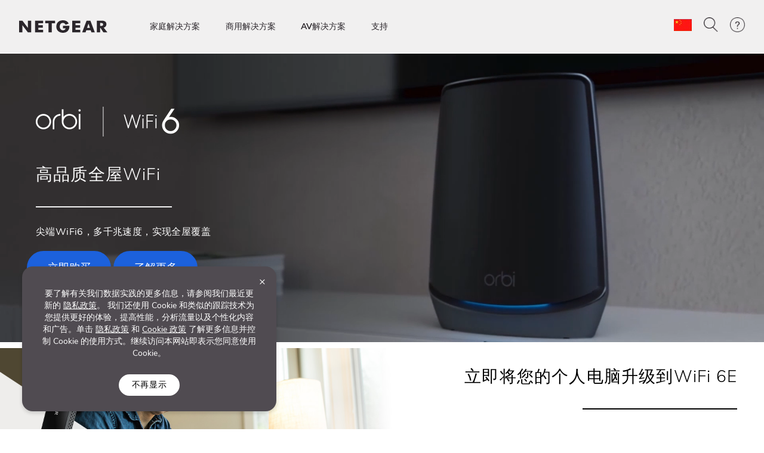

--- FILE ---
content_type: text/html; charset=utf-8
request_url: https://www.netgear.com/cn/
body_size: 20477
content:







<!DOCTYPE html>
<!--[if lt IE 7]><html class="no-js lt-ie9 lt-ie8 lt-ie7"><![endif]-->
<!--[if IE 7]><html class="no-js lt-ie9 lt-ie8"><![endif]-->
<!--[if IE 8]><html class="no-js lt-ie9"><![endif]-->
<!--[if gt IE 8]><!-->
<html class="no-js" lang="zh">
<!--<![endif]-->
<head>
    <meta charset="UTF-8">
    <meta http-equiv="X-UA-Compatible" content="IE=edge">
    <meta name="viewport" content="width=device-width, initial-scale=1">
    <title>NETGEAR网络产品为您而设计</title>

    <link rel="preload" href="/cn/system/v4.46/assets/css/bundleheader.min.css" as="style" fetchpriority="high">
    <link rel="stylesheet" href="/cn/system/v4.46/assets/css/bundleheader.min.css" as="style" fetchpriority="high">
                
    <meta name="description" content="NETGEAR 将创意转化为创新的网络产品，以此让人们保持连线、让商业更加强大，进化我们的生活方式。易于使用。强大。智能。">
    <meta name="keywords" content="">
    <meta property="og:title" content="NETGEAR网络产品为您而设计" />
    <meta property="og:type" content="website" />
    <meta property="og:image" content="https://www.netgear.com/system/assets/images/OG_CHP.jpg" />
    <meta property="og:url" content="https://www.netgear.com/cn/" />
    <meta property="og:site_name" content="NETGEAR" />
    <meta property="og:description" content="NETGEAR 将创意转化为创新的网络产品，以此让人们保持连线、让商业更加强大，进化我们的生活方式。易于使用。强大。智能。" />
    <meta name="lang" content="zh" />
    <meta name="author" content="NETGEAR">
    <meta name="twitter:card" content="summary" />
    <meta name="twitter:site" content="@netgear" />
    <meta name="twitter:title" content="NETGEAR网络产品为您而设计" />
    <meta name="twitter:description" content="NETGEAR 将创意转化为创新的网络产品，以此让人们保持连线、让商业更加强大，进化我们的生活方式。易于使用。强大。智能。" />
    <meta name="twitter:image" content="https://www.netgear.com/system/assets/images/OG_CHP.jpg" />
    <meta name="twitter:url" content="https://www.netgear.com/cn/" />
    <link rel="canonical" href="https://www.netgear.com/cn/" />
    <link rel="shortcut icon" href="/favicon.ico" type="image/x-icon" />


        <script>
          var searchRedirectUrl = "/cn/search/";
        var NTGR = NTGR || {};
        NTGR.CartConfig = {
        storeDomain: "https://webapi.netgear.com/api/commerce/",
              displayCart: "no",
              path: "/cn",
              cognitoLoginHandlerUrl: "https://www.netgear.com/cn/loginhandler/",
              cognitoConsumerID: "6ugmuk2unj18pnmf08qjnoosjj",
              cognitoSupportConsumerID: "r4q7qhq6sabmq87a21p5763o5",
			  cognitoMySupportConsumerID: "5eaghuk1i3grv0kf2jakrucakj",
              cognitoMySupportBaseUrl: "",
              cognitoConsumerEnv: "prod",
              cognitoMode: "v2",
              nonCognitoMode: "v1",
              isCognitoEnabledCountry: "yes",
              cognitoDomain: "accounts2.netgear.com"
          }
        </script>

                        <meta name="lastpublisheddate" content="19/06/24" />

    
        <!--Pricespider-->
        <meta name="ps-key" content="14-59d2a2fbf5c42e0033c968c3">
        <meta name="ps-country" content="CN" />
        <meta name="ps-language" content="zh" />
        <link rel="preload" href="/cn/system/v4.46/assets/scripts/jquery-3.5.1.min.js" as="script" />
        <link rel="preload" href="/cn/system/v4.46/assets/scripts/bundleheader.min.js" as="script" />
        <script src="/cn/system/v4.46/assets/scripts/jquery-3.5.1.min.js"></script>
        <script src="/cn/system/v4.46/assets/scripts/bundleheader.min.js"></script>

    <!-- leadanywhere start-->

    <!--  leadanywhere end-->
    <!-- GoogleTagManager -->
<script>(function(w,d,s,l,i){w[l]=w[l]||[];w[l].push({'gtm.start': new Date().getTime(),event:'gtm.js'});var f=d.getElementsByTagName(s)[0], j=d.createElement(s),dl=l!='dataLayer'?'&l='+l:'';j.async=true;j.src= 'https://www.googletagmanager.com/gtm.js?id='+i+dl;f.parentNode.insertBefore(j,f); })(window,document,'script','dataLayer','GTM-W36WVDM');</script>
    <!-- End Google Tag Manager -->

    <!--Result Section start-->
    <!--  Search box header start -->
    <!--  Search box header end -->

    

    <!-- CSS for Find-My-Orbi -->
    <!-- CSS for Gaming Page -->
    <!-- CSS for Switches Default Page -->
    <!-- HTML5 Shim and Respond.js IE8 support of HTML5 elements and media queries -->
    

        <script>
                function initAnswers() {
                    ANSWERS.init({
                        apiKey: "9c832603e2d4c260afc2faeeaf4b48b6",
                        experienceKey: "search-zh-hans-cn",
                        experienceVersion: "PRODUCTION",
                        locale: "zh_Hans_CN", // e.g. en
                        businessId: "4024027",
                        templateBundle: TemplateBundle.default,
                        onReady: function () {
                            // FOR DESKTOP VIEW ONLY
                            ANSWERS.addComponent("SearchBar", {
                                container: ".search_form",
                                name: "search-bar", //Must be unique for every search bar on the same page
                                redirectUrl: "/cn/search/", // REPLACE THIS WITH THE CORRECT URL OF THE SEARCH PAGE
                                placeholderText: "Search...",
                                submitIcon: "magnifying_glass"
                            });
                            //END
                            // FOR MOBILE VIEW ONLY
                            ANSWERS.addComponent("SearchBar", {
                                container: ".search_form_mobile",
                                name: "search-bar-mobile", //Must be unique for every search bar on the same page
                                redirectUrl: "/cn/search/", // REPLACE THIS WITH THE CORRECT URL OF THE SEARCH PAGE
                                placeholderText: "Search...",
                                submitIcon: "magnifying_glass"
                            });
                            // END
                        },
                    });
                }
        </script>
    <!-- Changes for PAgeLoad-->
    <!-- Preconnect external Libraries Begins-->
    <link rel="dns-prefetch" href="https://apps.bazaarvoice.com">
    <link rel="preconnect" href="https://apps.bazaarvoice.com">

    <link rel="dns-prefetch" href="https://cdnjs.cloudflare.com">
    <link rel="preconnect" href="https://cdnjs.cloudflare.com">

    <link rel="dns-prefetch" href="https://www.googletagmanager.com">
    <link rel="preconnect" href="https://www.googletagmanager.com">
    <!-- Preconnect external Libraries Ends-->
    <link rel="preload" as="font" href="/cn/system/v4.46/assets/fonts/Nunito/NunitoSans-Black.ttf" crossorigin="anonymous" fetchpriority="low" />
    <link rel="preload" as="font" href="/cn/system/v4.46/assets/fonts/Nunito/NunitoSans-Bold.ttf" crossorigin="anonymous" fetchpriority="low" />
    <link rel="preload" as="font" href="/cn/system/v4.46/assets/fonts/Nunito/NunitoSans-ExtraLight.ttf" crossorigin="anonymous" fetchpriority="low" />
    <link rel="preload" as="font" href="/cn/system/v4.46/assets/fonts/Nunito/NunitoSans-Light.ttf" crossorigin="anonymous" fetchpriority="low" />
    <link rel="preload" as="font" href="/cn/system/v4.46/assets/fonts/Nunito/NunitoSans-Regular.ttf" crossorigin="anonymous" fetchpriority="low" />
    <link rel="preload" as="font" href="/cn/system/v4.46/assets/fonts/Nunito/NunitoSans-SemiBold.ttf" crossorigin="anonymous" fetchpriority="low" />
    

    <link rel="preload" href="https://cdn.optimizely.com/js/18266200005.js" as="script" defer fetchpriority="low" />
    <link rel="stylesheet" href="https://cdnjs.cloudflare.com/ajax/libs/font-awesome/4.7.0/css/font-awesome.min.css" media="print" onload="this.media='all'">
            <link rel="stylesheet" href="https://assets.sitescdn.net/answers-search-bar/v1.0/answers.css" media="print" onload="this.media='all'">
    <script src="/cn/system/v4.46/assets/scripts/legacy/data-merged.min.js" defer fetchpriority="low"></script>
        <script src="/cn/system/v4.46/assets/scripts/navbar/autocomplete-search.min.js" defer fetchpriority="low"></script>
    
    <!--COGNITO SCRIPTS START-->
    <!-- <link rel="preload" href="https://accounts2.netgear.com/accounts-prod/consumerTokenManagement.js" as="script" defer fetchpriority="low" /> -->
    <script src="https://accounts2.netgear.com/accounts-prod/consumerTokenManagement.js" defer fetchpriority="low"></script>
    <!--COGNITO SCRIPTS END-->
    <!-- optimizelysnippetSTART-->
    <script type="text/plain" data-usercentrics="Optimizely" src="https://cdn.optimizely.com/js/18266200005.js" defer fetchpriority="low">
    </script>
    <!-- optimizelysnippetEND-->

    <script>
        $(document).ready(function () {
            AOS.refresh()
        });  //added to help with animations starting early/late
    </script>
        
    <link rel="preconnect" href="https://cdn.optimizely.com" fetchpriority="low">
    <link rel="dns-prefetch" href="https://webapi.netgear.com" fetchpriority="low">
    <link rel="preconnect" href="https://webapi.netgear.com" fetchpriority="low">
    
            <link rel="preload" href="https://assets.sitescdn.net/answers-search-bar/v1.0/answers.css" as="style" onload="this.onload=null;this.rel='stylesheet'" />
            <script type="text/javascript"  src="https://assets.sitescdn.net/answers-search-bar/v1.0/answerstemplates.compiled.min.js" defer>
            </script>
            <script type="text/javascript"  src="https://assets.sitescdn.net/answers-search-bar/v1.0/answers.min.js"
                    onload="ANSWERS.domReady(initAnswers)"
                    defer>
            </script>
</head>
<body class="width-control">
    <!-- SHOW ERROR MESAGE IS COGNITO LOOPING CONDITION-->
    <!-- END-->
    <!--#region info-bar for old browser  -->
    <div id="info-bar" class="page-row">

    </div>
    <!--#endregion -->

    



            <noindex>


        <div class="d-none d-xl-block">
            <header>

    <a class="skip-main" href="#main">跳至主要内容</a>
    <div class="fixed-top">
        

            

        <nav id="navbar" class="navbar navbar-expand-lg pt-3 pt-xl-4 pb-3 pb-xl-4 ntgr-nav header-dxa-default">
            <div class="nav-container container-fluid">

                                
<a class="navbar-brand" href="/cn/" title="">
    <span >
            <img id="logo" class="image-light" src="/cn/media/NETGEAR-Logo-White_tcm172-119365.png" alt="NETGEAR-Logo-White" width="148" height="21">
                    <img id="logo" class="image-dark" src="/cn/media/NETGEAR-Logo-Dark_tcm172-119366.png" alt="NETGEAR-Logo-Dark" width="148" height="21">
    </span>
</a>


    



    

                <button class="navbar-toggler" type="button" data-toggle="collapse" data-target="#navbarSupportedContent" aria-controls="navbarSupportedContent" aria-expanded="false" aria-label="Toggle navigation">
                    <span class="navbar-toggler-icon"></span>
                </button>
                <div class="collapse navbar-collapse menu-wrapper" id="navbarSupportedContent" typeof="Region" resource="Header">
                                    
<ul id="nav-wrapper" class="navbar-nav mr-auto nav-dropdown-items">
        <!--Primary Navigation-->
<li id="家庭解决方案" class="nav-item dropdown main-drop position-static pr-5">
                        <a class="nav-link nav-menu" href="/cn/home/" role="button" data-toggle="dropdown" aria-haspopup="true" aria-expanded="false" gtm-data="/cn/home">
                            家庭解决方案
                        </a>

                    <div class="nav_wrapper">
                        <div class="dropdown-menu  top-auto  bg-nav w-100 drop-menu chp" aria-labelledby="家庭解决方案">
                            <div class="nav-container container">
                                <div class="row">
                                    <!--Outer row-->
                                    <div class="col-md-7 border-r border-b category-left">
                                        <!--Highlighted Navigation-->
                                        <div class="row border-b border-t top_section">
                                                        <div class="col mt-2 mb-2">
                                                            <!--Wrapper-->
                                                            <a class="title" href="/cn/home/" data-gtm-menu="家庭解决方案 > 购买家庭产品">
                                                                购买家庭产品
                                                            </a>
                                                        </div>
                                                        <div class="col mt-2 mb-2">
                                                            <!--Wrapper-->
                                                            <a class="title" href="/cn/home/wifi/mesh/orbi/" data-gtm-menu="家庭解决方案 > ORBI PREMIUM WIFI">
                                                                ORBI PREMIUM WIFI
                                                            </a>
                                                        </div>
                                        </div>

                                        <!--List Navigation-->
                                        <div class="row bottom_section">
                                                    <div class="col">
                                                                <div id="image_list" class="mt-3 pb-1 ">
                                                                        <p class="title no-hover">家庭 WiFi</p>
                                                                    <ul class="image_list">
                                                                                    <li class="image-list-item item ">
                                                                                        <a href="/cn/home/wifi/mesh/" data-gtm-menu="家庭解决方案 > 家庭 WiFi > 整屋Mesh WiFi">
                                                                                            整屋Mesh WiFi
                                                                                                                                                                                    </a>
                                                                                    </li>
                                                                                    <li class="image-list-item item ">
                                                                                        <a href="/cn/home/wifi/routers/" data-gtm-menu="家庭解决方案 > 家庭 WiFi > WiFi 路由器">
                                                                                            WiFi 路由器
                                                                                                                                                                                    </a>
                                                                                    </li>
                                                                                    <li class="image-list-item item ">
                                                                                        <a href="/cn/home/wifi/adapters/" data-gtm-menu="家庭解决方案 > 家庭 WiFi > USB WiFi 适配器">
                                                                                            USB WiFi 适配器
                                                                                                                                                                                    </a>
                                                                                    </li>
                                                                                    <li class="image-list-item item ">
                                                                                        <a href="/cn/home/online-gaming/" data-gtm-menu="家庭解决方案 > 家庭 WiFi > 游戏路由器">
                                                                                            游戏路由器
                                                                                                                                                                                    </a>
                                                                                    </li>
                                                                    </ul>
                                                                </div>
                                                    </div>
                                                    <div class="col">
                                                                <div id="image_list" class="mt-3 pb-1 ">
                                                                        <p class="title no-hover">有线网络</p>
                                                                    <ul class="image_list">
                                                                                    <li class="image-list-item item ">
                                                                                        <a href="/cn/business/wired/switches/" data-gtm-menu="家庭解决方案 > 有线网络 > 交换机">
                                                                                            交换机
                                                                                                                                                                                    </a>
                                                                                    </li>
                                                                    </ul>
                                                                </div>
                                                    </div>
                                        </div>
                                    </div>

                                    <div class="col-md-5 border-b category-right">
                                        <div class="row border-t top_section">
                                                        <div class="col mt-2 mb-2">
                                                            <p class="title">服务和订阅</p>
                                                        </div>
                                                                                                    <div class="col mt-2 mb-2">
                                                            <p class="title">发现新技术</p>
                                                        </div>

                                        </div>
                                        <div class="row bottom_section">
                                                    <div class="col">
                                                        <div id="image_list" class="mt-3 pb-1">
                                                            <ul class="image_list">
                                                                            <li class="image-list-item item ">
                                                                                <a href="https://prosupport.netgear.com/" data-gtm-menu="家庭解决方案 > 服务和订阅 > NETGEAR ProSUPPORT">
                                                                                    NETGEAR ProSUPPORT
                                                                                                                                                                    </a>
                                                                            </li>
                                                            </ul>
                                                        </div>
                                                    </div>
                                                                                                    <div class="col">
                                                            <div id="image_list" class="mt-3 pb-1">
                                                                <ul class="image_list">
                                                                                <li class="image-list-item item ">
                                                                                    <a href="/cn/blog/" data-gtm-menu="家庭解决方案 > 发现新技术 > Blog">
                                                                                        Blog
                                                                                    </a>
                                                                                </li>
                                                                                <li class="image-list-item item ">
                                                                                    <a href="/cn/home/discover/wifi7/" data-gtm-menu="家庭解决方案 > 发现新技术 > WiFi 7">
                                                                                        WiFi 7
                                                                                    </a>
                                                                                </li>
                                                                                <li class="image-list-item item ">
                                                                                    <a href="/cn/home/discover/mesh-wifi/" data-gtm-menu="家庭解决方案 > 发现新技术 > 什么是Mesh WiFi？">
                                                                                        什么是Mesh WiFi？
                                                                                    </a>
                                                                                </li>
                                                                                <li class="image-list-item item ">
                                                                                    <a href="/cn/home/wifi/mesh/tri-band/" data-gtm-menu="家庭解决方案 > 发现新技术 > 三频">
                                                                                        三频
                                                                                    </a>
                                                                                </li>
                                                                </ul>
                                                            </div>
                                                        </div>

                                        </div>
                                    </div>
                                </div>

                                <div class="row shop-by-brands-wrap pt-2 pb-2">
                                    <div class="col text-center">
                                        <div class="shop-by-brands">
                                            <div class="d-flex justify-content-center align-items-center">
                                                <div class="title text-uppercase text-nowrap">按品牌购买：</div>
                                                            <div class="shop-by-links">
                                                                <a href="/cn/home/wifi/mesh/orbi/" data-gtm-menu="shop by brands > Orbi" title="Orbi">
                                                                    <img src="/cn/media/orbi%20logo_tcm172-128268.png" alt="Orbi" fetchpriority="low"/>
                                                                </a>
                                                            </div>
                                                            <div class="shop-by-links">
                                                                <a href="/cn/home/wifi/routers/nighthawk/" data-gtm-menu="shop by brands > Nighthawk" title="Nighthawk">
                                                                    <img src="/cn/media/nighthawk-logo_tcm172-128269.png" alt="Nighthawk" fetchpriority="low"/>
                                                                </a>
                                                            </div>
                                                            <div class="shop-by-links">
                                                                <a href="/cn/business/" data-gtm-menu="shop by brands > Biz" title="Biz">
                                                                    <img src="/cn/media/biz%20logo_tcm172-128272.png" alt="Biz" fetchpriority="low"/>
                                                                </a>
                                                            </div>
                                            </div>
                                        </div>
                                    </div>
                                </div>

                            </div>
                        </div>
                    </div>

            </li>
        <!--Primary Navigation-->
<li id="商用解决方案" class="holidaynav-item position-static pr-5">
                        <a class="nav-link" href="/cn/business/" gtm-data="/cn/">
                            商用解决方案
                        </a>
        <!--Primary Navigation-->
<li id="AV解决方案" class="holidaynav-item position-static pr-5">
                        <a class="nav-link" href="/cn/business/av/" gtm-data="/cn/">
                            AV解决方案
                        </a>
        <!--Primary Navigation-->
<li id="支持" class="holidaynav-item position-static pr-5">
                    <a class="nav-link" href="https://www.netgear.com/cn/support/" data-gtm-menu="支持">
                        支持
                    </a>


            </li>
        <!--Primary Navigation-->
        <!--Primary Navigation-->
        <!--Primary Navigation-->
</ul>
    

    
                </div>

                    <div id="search-wrapper" class="search-wrapper animate-right" aria-hidden="true">
                        <div class="search_form"></div>
                        <button class="btn" id="close-search"><i class="fa fa-close" aria-label="Close Search Bar"></i></button>
                    </div>
                
                <div id="icon-wrapper" class="flex icon-wrapper">

<div class="nav-icon-spacer">
    <div class="dropdown support-tooltip">
            <a aria-haspopup="true" aria-expanded="false" href="#" data-toggle="dropdown">
                <img src="/system/assets/images/blank-image.png" class="img fluid icon-flag-cn" height="18" width="24" alt="中华人民共和国国旗 – 汉语 单击以更改语言和/或国家/地区" />
                
            </a>
            <div class="dropdown-menu dropdown-menu-right">
                <div class="px-4 py-3 custom-dropdown-wrapper">
                    <a class="cn" href="javascript:void(0)">
                        <span id="nav_selected_country">中国&#160;(汉语)</span>
                    </a>
                </div>
                <div class="px-4 py-3 custom-dropdown-wrapper">
                    <a class="other_country_link" href="#country_modals" data-toggle="modal">
                        选择另一个国家/地区
                    </a>
                </div>
            </div>
    </div>
</div>
<!--Model-->

    <div id="country_modals" class="modal select_country_modal">
        <div class="modal-dialog modal-dialog-centered modal-dialog-scrollable">
            <div class="modal-content p-3 mx-auto">
                <div class="modal-header border-0">
                    <div class="modal-title h5">Region (Language)</div>
                    <button type="button" class="close text-white" data-dismiss="modal">&times;</button>
                </div>
                <!-- Modal body -->
                <div class="modal-body px-0 px-md-0 ">
                    <div class="container-fluid">
                        <div class="row">
                                <div class="col-lg-6 col-xl-2 mb-3 col-md-6">
                                        <!--Clicking the p tag below will change the language of the site and the language shown in the footer. I am currently not sure how that works.-->
                                        <a href="/au/">
                                            <p class="text-white font-weight-normal text-nowrap">
                                                <img class="img fluid icon-flag-au" height="10" width="15" loading="lazy" alt="">&nbsp;Australia (English)
                                            </p>
                                        </a>
                                </div>
                                <div class="col-lg-6 col-xl-2 mb-3 col-md-6">
                                        <!--Clicking the p tag below will change the language of the site and the language shown in the footer. I am currently not sure how that works.-->
                                        <a href="/be/">
                                            <p class="text-white font-weight-normal text-nowrap">
                                                <img class="img fluid icon-flag-be" height="10" width="15" loading="lazy" alt="">&nbsp;Belgium (English)
                                            </p>
                                        </a>
                                </div>
                                <div class="col-lg-6 col-xl-2 mb-3 col-md-6">
                                        <!--Clicking the p tag below will change the language of the site and the language shown in the footer. I am currently not sure how that works.-->
                                        <a href="/ca-en/">
                                            <p class="text-white font-weight-normal text-nowrap">
                                                <img class="img fluid icon-flag-ca" height="10" width="15" loading="lazy" alt="">&nbsp;Canada (English)
                                            </p>
                                        </a>
                                </div>
                                <div class="col-lg-6 col-xl-2 mb-3 col-md-6">
                                        <!--Clicking the p tag below will change the language of the site and the language shown in the footer. I am currently not sure how that works.-->
                                        <a href="/ca-fr/">
                                            <p class="text-white font-weight-normal text-nowrap">
                                                <img class="img fluid icon-flag-ca" height="10" width="15" loading="lazy" alt="">&nbsp;Canada&#160;(Fran&#231;ais)
                                            </p>
                                        </a>
                                </div>
                                <div class="col-lg-6 col-xl-2 mb-3 col-md-6">
                                        <!--Clicking the p tag below will change the language of the site and the language shown in the footer. I am currently not sure how that works.-->
                                        <a href="/cn/">
                                            <p class="text-white font-weight-normal text-nowrap">
                                                <img class="img fluid icon-flag-cn" height="10" width="15" loading="lazy" alt="">&nbsp;中国&#160;(汉语)
                                            </p>
                                        </a>
                                </div>
                                <div class="col-lg-6 col-xl-2 mb-3 col-md-6">
                                        <!--Clicking the p tag below will change the language of the site and the language shown in the footer. I am currently not sure how that works.-->
                                        <a href="/dk/">
                                            <p class="text-white font-weight-normal text-nowrap">
                                                <img class="img fluid icon-flag-dk" height="10" width="15" loading="lazy" alt="">&nbsp;Denmark (English)
                                            </p>
                                        </a>
                                </div>
                                <div class="col-lg-6 col-xl-2 mb-3 col-md-6">
                                        <!--Clicking the p tag below will change the language of the site and the language shown in the footer. I am currently not sure how that works.-->
                                        <a href="/de/">
                                            <p class="text-white font-weight-normal text-nowrap">
                                                <img class="img fluid icon-flag-de" height="10" width="15" loading="lazy" alt="">&nbsp;Deutschland (Deutsch)
                                            </p>
                                        </a>
                                </div>
                                <div class="col-lg-6 col-xl-2 mb-3 col-md-6">
                                        <!--Clicking the p tag below will change the language of the site and the language shown in the footer. I am currently not sure how that works.-->
                                        <a href="/es/">
                                            <p class="text-white font-weight-normal text-nowrap">
                                                <img class="img fluid icon-flag-es" height="10" width="15" loading="lazy" alt="">&nbsp;Espa&#241;a&#160;(Espa&#241;ol)
                                            </p>
                                        </a>
                                </div>
                                <div class="col-lg-6 col-xl-2 mb-3 col-md-6">
                                        <!--Clicking the p tag below will change the language of the site and the language shown in the footer. I am currently not sure how that works.-->
                                        <a href="/fr/">
                                            <p class="text-white font-weight-normal text-nowrap">
                                                <img class="img fluid icon-flag-fr" height="10" width="15" loading="lazy" alt="">&nbsp;France&#160;(Fran&#231;ais)
                                            </p>
                                        </a>
                                </div>
                                <div class="col-lg-6 col-xl-2 mb-3 col-md-6">
                                        <!--Clicking the p tag below will change the language of the site and the language shown in the footer. I am currently not sure how that works.-->
                                        <a href="/hk-en/">
                                            <p class="text-white font-weight-normal text-nowrap">
                                                <img class="img fluid icon-flag-hk" height="10" width="15" loading="lazy" alt="">&nbsp;Hong Kong (English)
                                            </p>
                                        </a>
                                </div>
                                <div class="col-lg-6 col-xl-2 mb-3 col-md-6">
                                        <!--Clicking the p tag below will change the language of the site and the language shown in the footer. I am currently not sure how that works.-->
                                        <a href="/hk-zh/">
                                            <p class="text-white font-weight-normal text-nowrap">
                                                <img class="img fluid icon-flag-hk" height="10" width="15" loading="lazy" alt="">&nbsp;香港（中文）
                                            </p>
                                        </a>
                                </div>
                                <div class="col-lg-6 col-xl-2 mb-3 col-md-6">
                                        <!--Clicking the p tag below will change the language of the site and the language shown in the footer. I am currently not sure how that works.-->
                                        <a href="/in/">
                                            <p class="text-white font-weight-normal text-nowrap">
                                                <img class="img fluid icon-flag-in" height="10" width="15" loading="lazy" alt="">&nbsp;India (English)
                                            </p>
                                        </a>
                                </div>
                                <div class="col-lg-6 col-xl-2 mb-3 col-md-6">
                                        <!--Clicking the p tag below will change the language of the site and the language shown in the footer. I am currently not sure how that works.-->
                                        <a href="/ie/">
                                            <p class="text-white font-weight-normal text-nowrap">
                                                <img class="img fluid icon-flag-ie" height="10" width="15" loading="lazy" alt="">&nbsp;Ireland (English)
                                            </p>
                                        </a>
                                </div>
                                <div class="col-lg-6 col-xl-2 mb-3 col-md-6">
                                        <!--Clicking the p tag below will change the language of the site and the language shown in the footer. I am currently not sure how that works.-->
                                        <a href="/it/">
                                            <p class="text-white font-weight-normal text-nowrap">
                                                <img class="img fluid icon-flag-it" height="10" width="15" loading="lazy" alt="">&nbsp;Italia (Italiano)
                                            </p>
                                        </a>
                                </div>
                                <div class="col-lg-6 col-xl-2 mb-3 col-md-6">
                                        <!--Clicking the p tag below will change the language of the site and the language shown in the footer. I am currently not sure how that works.-->
                                        <a href="/jp/">
                                            <p class="text-white font-weight-normal text-nowrap">
                                                <img class="img fluid icon-flag-jp" height="10" width="15" loading="lazy" alt="">&nbsp;日本&#160;(日本語)
                                            </p>
                                        </a>
                                </div>
                                <div class="col-lg-6 col-xl-2 mb-3 col-md-6">
                                        <!--Clicking the p tag below will change the language of the site and the language shown in the footer. I am currently not sure how that works.-->
                                        <a href="/kr/">
                                            <p class="text-white font-weight-normal text-nowrap">
                                                <img class="img fluid icon-flag-kr" height="10" width="15" loading="lazy" alt="">&nbsp;대한민국&#160;(한국어)
                                            </p>
                                        </a>
                                </div>
                                <div class="col-lg-6 col-xl-2 mb-3 col-md-6">
                                        <!--Clicking the p tag below will change the language of the site and the language shown in the footer. I am currently not sure how that works.-->
                                        <a href="/nl/">
                                            <p class="text-white font-weight-normal text-nowrap">
                                                <img class="img fluid icon-flag-nl" height="10" width="15" loading="lazy" alt="">&nbsp;Netherlands (Dutch)
                                            </p>
                                        </a>
                                </div>
                                <div class="col-lg-6 col-xl-2 mb-3 col-md-6">
                                        <!--Clicking the p tag below will change the language of the site and the language shown in the footer. I am currently not sure how that works.-->
                                        <a href="/nz/">
                                            <p class="text-white font-weight-normal text-nowrap">
                                                <img class="img fluid icon-flag-nz" height="10" width="15" loading="lazy" alt="">&nbsp;New Zealand (English)
                                            </p>
                                        </a>
                                </div>
                                <div class="col-lg-6 col-xl-2 mb-3 col-md-6">
                                        <!--Clicking the p tag below will change the language of the site and the language shown in the footer. I am currently not sure how that works.-->
                                        <a href="/no/">
                                            <p class="text-white font-weight-normal text-nowrap">
                                                <img class="img fluid icon-flag-no" height="10" width="15" loading="lazy" alt="">&nbsp;Norway (English)
                                            </p>
                                        </a>
                                </div>
                                <div class="col-lg-6 col-xl-2 mb-3 col-md-6">
                                        <!--Clicking the p tag below will change the language of the site and the language shown in the footer. I am currently not sure how that works.-->
                                        <a href="/at/">
                                            <p class="text-white font-weight-normal text-nowrap">
                                                <img class="img fluid icon-flag-at" height="10" width="15" loading="lazy" alt="">&nbsp;&#214;sterreich&#160;(Deutsch)
                                            </p>
                                        </a>
                                </div>
                                <div class="col-lg-6 col-xl-2 mb-3 col-md-6">
                                        <!--Clicking the p tag below will change the language of the site and the language shown in the footer. I am currently not sure how that works.-->
                                        <a href="/pl/">
                                            <p class="text-white font-weight-normal text-nowrap">
                                                <img class="img fluid icon-flag-pl" height="10" width="15" loading="lazy" alt="">&nbsp;Poland (Polski)
                                            </p>
                                        </a>
                                </div>
                                <div class="col-lg-6 col-xl-2 mb-3 col-md-6">
                                        <!--Clicking the p tag below will change the language of the site and the language shown in the footer. I am currently not sure how that works.-->
                                        <a href="/sg/">
                                            <p class="text-white font-weight-normal text-nowrap">
                                                <img class="img fluid icon-flag-sg" height="10" width="15" loading="lazy" alt="">&nbsp;Singapore (English)
                                            </p>
                                        </a>
                                </div>
                                <div class="col-lg-6 col-xl-2 mb-3 col-md-6">
                                        <!--Clicking the p tag below will change the language of the site and the language shown in the footer. I am currently not sure how that works.-->
                                        <a href="/se/">
                                            <p class="text-white font-weight-normal text-nowrap">
                                                <img class="img fluid icon-flag-se" height="10" width="15" loading="lazy" alt="">&nbsp;Sweden (English)
                                            </p>
                                        </a>
                                </div>
                                <div class="col-lg-6 col-xl-2 mb-3 col-md-6">
                                        <!--Clicking the p tag below will change the language of the site and the language shown in the footer. I am currently not sure how that works.-->
                                        <a href="/ch-de/">
                                            <p class="text-white font-weight-normal text-nowrap">
                                                <img class="img fluid icon-flag-ch" height="10" width="15" loading="lazy" alt="">&nbsp;Switzerland (Deutsch)
                                            </p>
                                        </a>
                                </div>
                                <div class="col-lg-6 col-xl-2 mb-3 col-md-6">
                                        <!--Clicking the p tag below will change the language of the site and the language shown in the footer. I am currently not sure how that works.-->
                                        <a href="/ch-fr/">
                                            <p class="text-white font-weight-normal text-nowrap">
                                                <img class="img fluid icon-flag-ch" height="10" width="15" loading="lazy" alt="">&nbsp;Switzerland&#160;(Fran&#231;ais)
                                            </p>
                                        </a>
                                </div>
                                <div class="col-lg-6 col-xl-2 mb-3 col-md-6">
                                        <!--Clicking the p tag below will change the language of the site and the language shown in the footer. I am currently not sure how that works.-->
                                        <a href="/ae/">
                                            <p class="text-white font-weight-normal text-nowrap">
                                                <img class="img fluid icon-flag-ae" height="10" width="15" loading="lazy" alt="">&nbsp;United Arab Emirates (English)
                                            </p>
                                        </a>
                                </div>
                                <div class="col-lg-6 col-xl-2 mb-3 col-md-6">
                                        <!--Clicking the p tag below will change the language of the site and the language shown in the footer. I am currently not sure how that works.-->
                                        <a href="/uk/">
                                            <p class="text-white font-weight-normal text-nowrap">
                                                <img class="img fluid icon-flag-uk" height="10" width="15" loading="lazy" alt="">&nbsp;United Kingdom (English)
                                            </p>
                                        </a>
                                </div>
                                <div class="col-lg-6 col-xl-2 mb-3 col-md-6">
                                        <!--Clicking the p tag below will change the language of the site and the language shown in the footer. I am currently not sure how that works.-->
                                        <a href="https://www.netgear.com/">
                                            <p class="text-white font-weight-normal text-nowrap">
                                                <img class="img fluid icon-flag-us" height="10" width="15" loading="lazy" alt="">&nbsp;United States (English)
                                            </p>
                                        </a>
                                </div>
                        </div>
                    </div>
                </div>
            </div>
        </div>
    </div>


                    

    <div class="nav-icon-spacer">
        <a id="search-btn-desktop" href="#" role="button" aria-expanded="false" aria-controls="search-wrapper">
                <img id="search-light" class="nav-item nav_icon image-light" src="/cn/media/search_white_tcm172-119360.png" alt="search_white" data-gtm-menu="" fetchpriority="low">
                            <img id="search-dark" class="nav-item nav_icon image-dark" src="/cn/media/search_dark_tcm172-119361.png" alt="search_dark" data-gtm-menu="" fetchpriority="low">
        </a>
    </div>

                                    
    <div class="nav-icon-spacer">
        <div class="dropdown support-tooltip">
			<a href="/cn/about/contact-us/" target="_blank" aria-haspopup="true" aria-expanded="false" data-toggle="dropdown">
					<img id="help" class="nav-item nav_icon image-light" src="/cn/media/help_white_tcm172-119359.png" alt="联系我们" data-gtm-menu="">
									<img id="help" class="nav-item nav_icon image-dark" src="/cn/media/help_dark_tcm172-119358.png" alt="联系我们" data-gtm-menu="">
			</a>
            <div class="dropdown-menu dropdown-menu-right">
                <div class="p-4 custom-dropdown-wrapper">
                    <a href="/cn/about/contact-us/" target="_blank">
                        <u>联系我们</u>
                    </a>
                </div>
            </div>
        </div>
    </div>

            




            
<div class="nav-icon-spacer d-none" id="myAccountLogin">
    <div class="dropdown profile">
        <a id="account" href="#" role="button" data-toggle="dropdown" aria-haspopup="true" aria-expanded="false">
                <img class="nav-item nav_icon image-light" src="/cn/media/account_white_tcm172-119355.png" alt="account_white" />
                            <img class="nav-item nav_icon image-dark" src="/cn/media/account_dark_tcm172-119354.png" alt="account_dark" />
        </a>
        <div class="dropdown-menu dropdown-menu-right">
            <div class="p-4 custom-dropdown-wrapper">
                <div class="pb-2">
                    <p class="sm-eyebrow-black">MyNETGEAR&#174; Account<p>
                </div>
                <p class="welcome s-15">欢迎回来<p>
                <p>访问您的 NETGEAR<p>

                            <a href="https://accounts.netgear.com/account?redirectUrl=https://www.netgear.com/cn/" class="loggedinmanageprofilelink">
                                <p class="netgear-black">
                                <img src="/cn/media/manageprofile_tcm172-78927.png" class="image-icon" alt="manageprofile" />
                            管理配置文件
                        </p>
                        </a>
                            <a href="https://my.netgear.com/cases.aspx">
                                <p class="netgear-black">
                                <img src="/cn/media/mysupport_tcm172-78924.png" class="image-icon" alt="mysupport" />
                            我的支持
                        </p>
                        </a>

                        <div class="mb-3 mt-3">
                            <div class="sm-eyebrow-black pb-0"></div>
                        </div>
                        <a role="button" id="myAccountLogOutLink" href="https://www.netgear.com/mynetgear/logout.aspx?ReturnUrl=https%3A%2F%2Fwww.netgear.com%2Fcn%2F" class="btn cta-secondary-light w-100 rounded myAccountLogOutLink">注销</a>
                </div>
            </div>
        </div>
    </div>
    
<div class="nav-icon-spacer d-none" id="myAccountLogOut">
    <div class="dropdown profile">
        <a id="account" href="#" role="button" data-toggle="dropdown" aria-haspopup="true" aria-expanded="false">
                <img class="nav-item nav_icon image-light" src="/cn/media/account_white_tcm172-119355.png" alt="account_white" />
                            <img class="nav-item nav_icon image-dark" src="/cn/media/account_dark_tcm172-119354.png" alt="account_dark" />
        </a>
        <div class="dropdown-menu dropdown-menu-right ">
            <div class="p-4 custom-dropdown-wrapper">
                <div class="pb-2">
                    <p class="sm-eyebrow-black">MyNETGEAR&#174; Account<p>
                </div>
                <p>注册并享受这些优惠！</p>
                        <a href="https://accounts.netgear.com/login?redirectUrl=https:%2F%2Faccounts.netgear.com%2Faccount%3FredirectUrl=https://www.netgear.com/cn/" class="loggedoutmanageprofilelink">
                            <p class="netgear-black">
                                &#10003; 管理配置文件
                            </p>
                        </a>
                        <a href="https://my.netgear.com/cases.aspx">
                            <p class="netgear-black">
                                &#10003; 我的支持
                            </p>
                        </a>

                    <a role="button" id="register-redirect" href="https://accounts.netgear.com/signup/?redirectUrl=https%3A%2F%2Fwww.netgear.com%2Fcn%2F" class="col-12 btn cta-primary-light rounded register-redirect">创建帐户</a>
                                    <div class="mb-3 mt-3">
                        <div class="sm-eyebrow-black pb-0"></div>
                    </div>
                    <a role="button" id="login-redirect" href="https://accounts.netgear.com/login?redirectUrl=https%3A%2F%2Fwww.netgear.com%2Fcn%2F" class="btn cta-secondary-light w-100 rounded login-redirect">登录</a>
            </div>
        </div>
    </div>
</div>





    

    
                </div>

            </div>
        </nav>
    </div>
</header>
        </div>
        <div class="d-block d-xl-none">
            
<header class=" mobile-nav" id="wrapper">

    <a class="skip-main" href="#main">跳至主要内容</a>
    <div id="page-content-wrapper">
        <div class="fixed-top" id="navbar-mobile">












            <nav class="navbar navbar-default navbar-light header-dxa-default">
                <button class="btn" id="menu-toggle-open" aria-label="Toggle Main Menu" aria-pressed="false">
                    <span class="navbar-toggler-icon"></span>
                </button>
                <div class="focus-box">
                    <button id="menu-toggle-close">
                        <img class="img-fluid" alt="Icon-Close" src="/cn/system/v4.46/assets/images/Icon-Close.png" />
                    </button>
                                    
<div class="border-right" id="sidebar-wrapper" role="dialog" aria-modal="true">
    <div class="sidebar-heading pb-0">
        <ul class="nav border-0 nav-fill" role="tablist">
                        <li class="nav-item" role="presentation">
                                <a class="nav-link pl-0 pr-0 active" href="#t21827-k98153" data-url="/cn/home" data-toggle="tab" role="tab" aria-controls="t21827-k98153" id="tab_t21827-k98153" aria-selected=" true">家庭解决方案</a>


                        </li>
                        <li class="nav-item" role="presentation">
                                <a class="nav-link pl-0 pr-0" href="/cn/business/">商用解决方案</a>
                        <li class="nav-item" role="presentation">
                                <a class="nav-link pl-0 pr-0" href="/cn/business/av/">AV解决方案</a>

        </ul>
    </div>

    <div class="tab-content">
                    <div role="tabpanel" class="tab-pane fade active show" id="t21827-k98153" aria-labelledby="tab_t21827-k98153">
                        <div class=" main-group list-group list-group-flush">
                                        <a href="/cn/home/" class="list-group-item list-group-item-action ">
                                            购买家庭产品
                                        </a>
                                        <a href="/cn/home/wifi/mesh/orbi/" class="list-group-item list-group-item-action ">
                                            ORBI PREMIUM WIFI
                                        </a>
                        </div>
                        <div class="drop-group-wrapper">
                            <div class="drop-group">
                                                <a class="nav-drop-component nav-dropper w-100 collapsed" data-toggle="collapse" href="#navdrop0" role="button" aria-expanded="false" aria-controls="navdrop0">
                                                    <span>
                                                        家庭 WiFi <i class="fa fa-angle-down ml-3"></i>
                                                    </span>
                                                </a>
                                            <div class="collapse" id="navdrop0">
                                                <ul class="mobile-subnav">
                                                                <li class="nav-drop-item">
                                                                    <a class="netgear-black" href="/cn/home/wifi/mesh/">
                                                                        整屋Mesh WiFi
                                                                    </a>
                                                                </li>
                                                                <li class="nav-drop-item">
                                                                    <a class="netgear-black" href="/cn/home/wifi/routers/">
                                                                        WiFi 路由器
                                                                    </a>
                                                                </li>
                                                                <li class="nav-drop-item">
                                                                    <a class="netgear-black" href="/cn/home/wifi/adapters/">
                                                                        USB WiFi 适配器
                                                                    </a>
                                                                </li>
                                                                <li class="nav-drop-item">
                                                                    <a class="netgear-black" href="/cn/home/online-gaming/">
                                                                        游戏路由器
                                                                    </a>
                                                                </li>
                                                </ul>
                                            </div>
                                                <a class="nav-drop-component nav-dropper w-100 collapsed" data-toggle="collapse" href="#navdrop1" role="button" aria-expanded="false" aria-controls="navdrop1">
                                                    <span>
                                                        有线网络 <i class="fa fa-angle-down ml-3"></i>
                                                    </span>
                                                </a>
                                            <div class="collapse" id="navdrop1">
                                                <ul class="mobile-subnav">
                                                                <li class="nav-drop-item">
                                                                    <a class="netgear-black" href="/cn/business/wired/switches/">
                                                                        交换机
                                                                    </a>
                                                                </li>
                                                </ul>
                                            </div>
                            </div>

                            <div class="drop-group">
                                            <a class="nav-drop-component nav-dropper w-100 collapsed" data-toggle="collapse" href="#navdrop2" role="button" aria-expanded="false" aria-controls="navdrop2">
                                                <span>
                                                    服务和订阅 <i class="fa fa-angle-down ml-3"></i>
                                                </span>
                                            </a>
                                        <div class="collapse" id="navdrop2">
                                            <ul class="mobile-subnav">
                                                        <li class="nav-drop-item">
                                                            <a class="netgear-black" href="https://prosupport.netgear.com/">
                                                                NETGEAR ProSUPPORT
                                                            </a>
                                                        </li>
                                            </ul>
                                        </div>
                                                                            <a class="nav-drop-component nav-dropper w-100 collapsed" data-toggle="collapse" href="#navdrop3" role="button" aria-expanded="false" aria-controls="navdrop3">
                                                <span>
                                                    发现新技术 <i class="fa fa-angle-down ml-3"></i>
                                                </span>
                                            </a>
                                        <div class="collapse" id="navdrop3">
                                            <ul class="mobile-subnav">
                                                        <li class="nav-drop-item">
                                                            <a class="netgear-black" href="/cn/blog/">
                                                                Blog
                                                            </a>
                                                        </li>
                                                        <li class="nav-drop-item">
                                                            <a class="netgear-black" href="/cn/home/discover/wifi7/">
                                                                WiFi 7
                                                            </a>
                                                        </li>
                                                        <li class="nav-drop-item">
                                                            <a class="netgear-black" href="/cn/home/discover/mesh-wifi/">
                                                                什么是Mesh WiFi？
                                                            </a>
                                                        </li>
                                                        <li class="nav-drop-item">
                                                            <a class="netgear-black" href="/cn/home/wifi/mesh/tri-band/">
                                                                三频
                                                            </a>
                                                        </li>
                                            </ul>
                                        </div>
                                            <a class="nav-drop-component nav-dropper w-100 collapsed" href="/cn/about/contact-us/">
                                                <span>
                                                    联系我们
                                                </span>
                                            </a>
                                        <div class="collapse" id="navdrop4">
                                            <ul class="mobile-subnav">
                                                        <li class="nav-drop-item">
                                                            <a class="netgear-black" href="/cn/about/contact-us/">
                                                                联系我们
                                                            </a>
                                                        </li>
                                            </ul>
                                        </div>

                            </div>
                        </div>
                        <div class="bottom">
                            <div class="shopby-brandblock">
                                <p class="text-uppercase">按品牌购买：</p>
                                <div class="shopbybrand-list">
                                                    <a href="/cn/home/wifi/mesh/orbi/"><img src="/cn/media/shop-by-orbi_tcm172-128688.png" alt="Orbi" /></a>
                                                    <a href="/cn/home/wifi/routers/nighthawk/"><img src="/cn/media/shop-by-nighthawk_tcm172-128686.png" alt="Nighthawk" /></a>
                                                    <a href="/cn/business/"><img src="/cn/media/shopby-netgear-business_tcm172-128685.png" alt="Biz" /></a>

                                </div>
                            </div>
                        </div>
                    </div>
                    <div role="tabpanel" class="tab-pane fade  show" id="t21827-k102990" aria-labelledby="tab_t21827-k102990">
                        <div class=" main-group list-group list-group-flush">
                                        <a href="/cn/business/" class="list-group-item list-group-item-action ">
                                            商用
                                        </a>
                        </div>
                        <div class="drop-group-wrapper">
                            <div class="drop-group">
                                                <a class="nav-drop-component nav-dropper w-100 collapsed" data-toggle="collapse" href="#navdrop5" role="button" aria-expanded="false" aria-controls="navdrop5">
                                                    <span>
                                                        商用 WiFi <i class="fa fa-angle-down ml-3"></i>
                                                    </span>
                                                </a>
                                            <div class="collapse" id="navdrop5">
                                                <ul class="mobile-subnav">
                                                                <li class="nav-drop-item">
                                                                    <a class="netgear-black" href="/cn/business/wifi/access-points/listing-filter/smbnet-wireless-accpoi-remgmt/">
                                                                        Pro WiFi接入点
                                                                    </a>
                                                                </li>
                                                                <li class="nav-drop-item">
                                                                    <a class="netgear-black" href="/cn/business/wifi/access-points/listing-filter/ax-wifi6e1/ax-wifi6/smbnet-wireless-accpoi-locmgmt/">
                                                                        商用AP
                                                                    </a>
                                                                </li>
                                                </ul>
                                            </div>
                                                <a class="nav-drop-component nav-dropper w-100 collapsed" data-toggle="collapse" href="#navdrop6" role="button" aria-expanded="false" aria-controls="navdrop6">
                                                    <span>
                                                        有线网络 <i class="fa fa-angle-down ml-3"></i>
                                                    </span>
                                                </a>
                                            <div class="collapse" id="navdrop6">
                                                <ul class="mobile-subnav">
                                                                <li class="nav-drop-item">
                                                                    <a class="netgear-black" href="/cn/business/wired/switches/multi-gig/">
                                                                        多千兆交换机
                                                                    </a>
                                                                </li>
                                                                <li class="nav-drop-item">
                                                                    <a class="netgear-black" href="/cn/business/solutions/poe/devices/">
                                                                        PoE交换机
                                                                    </a>
                                                                </li>
                                                                <li class="nav-drop-item">
                                                                    <a class="netgear-black" href="/cn/business/wired/switches/fully-managed/">
                                                                        全网管交换机
                                                                    </a>
                                                                </li>
                                                                <li class="nav-drop-item">
                                                                    <a class="netgear-black" href="/cn/business/wired/switches/smart-cloud/">
                                                                        智能云管理交换机
                                                                    </a>
                                                                </li>
                                                                <li class="nav-drop-item">
                                                                    <a class="netgear-black" href="/cn/business/wired/switches/smart/">
                                                                        智能网管交换机
                                                                    </a>
                                                                </li>
                                                                <li class="nav-drop-item">
                                                                    <a class="netgear-black" href="/cn/business/wired/switches/plus/">
                                                                        简单网管交换机
                                                                    </a>
                                                                </li>
                                                                <li class="nav-drop-item">
                                                                    <a class="netgear-black" href="/cn/business/wired/switches/unmanaged/">
                                                                        非网管交换机
                                                                    </a>
                                                                </li>
                                                </ul>
                                            </div>
                                                <a class="nav-drop-component nav-dropper w-100 collapsed" data-toggle="collapse" href="#navdrop7" role="button" aria-expanded="false" aria-controls="navdrop7">
                                                    <span>
                                                        路由 <i class="fa fa-angle-down ml-3"></i>
                                                    </span>
                                                </a>
                                            <div class="collapse" id="navdrop7">
                                                <ul class="mobile-subnav">
                                                                <li class="nav-drop-item">
                                                                    <a class="netgear-black" href="/cn/business/wired/routers/pr60x/">
                                                                        Pro 路由器
                                                                    </a>
                                                                </li>
                                                </ul>
                                            </div>
                                                <a class="nav-drop-component nav-dropper w-100 collapsed" data-toggle="collapse" href="#navdrop8" role="button" aria-expanded="false" aria-controls="navdrop8">
                                                    <span>
                                                        移动 WiFi <i class="fa fa-angle-down ml-3"></i>
                                                    </span>
                                                </a>
                                            <div class="collapse" id="navdrop8">
                                                <ul class="mobile-subnav">
                                                                <li class="nav-drop-item">
                                                                    <a class="netgear-black" href="/cn/business/services/insight/mobile-hotspot/">
                                                                        Insight Pro支持的移动热点
                                                                    </a>
                                                                </li>
                                                </ul>
                                            </div>
                                                <a class="nav-drop-component nav-dropper w-100 collapsed" data-toggle="collapse" href="#navdrop9" role="button" aria-expanded="false" aria-controls="navdrop9">
                                                    <span>
                                                        软件 <i class="fa fa-angle-down ml-3"></i>
                                                    </span>
                                                </a>
                                            <div class="collapse" id="navdrop9">
                                                <ul class="mobile-subnav">
                                                                <li class="nav-drop-item">
                                                                    <a class="netgear-black" href="/cn/business/services/insight/">
                                                                        NETGEAR Insight 管理
                                                                    </a>
                                                                </li>
                                                </ul>
                                            </div>
                                                <a class="nav-drop-component nav-dropper w-100 collapsed" data-toggle="collapse" href="#navdrop10" role="button" aria-expanded="false" aria-controls="navdrop10">
                                                    <span>
                                                        附件 <i class="fa fa-angle-down ml-3"></i>
                                                    </span>
                                                </a>
                                            <div class="collapse" id="navdrop10">
                                                <ul class="mobile-subnav">
                                                                <li class="nav-drop-item">
                                                                    <a class="netgear-black" href="/cn/business/wired/switches/accessories/">
                                                                        商用附件
                                                                    </a>
                                                                </li>
                                                </ul>
                                            </div>
                                                <a class="nav-drop-component nav-dropper w-100 collapsed" data-toggle="collapse" href="#navdrop11" role="button" aria-expanded="false" aria-controls="navdrop11">
                                                    <span>
                                                        解决方案和服务 <i class="fa fa-angle-down ml-3"></i>
                                                    </span>
                                                </a>
                                            <div class="collapse" id="navdrop11">
                                                <ul class="mobile-subnav">
                                                                <li class="nav-drop-item">
                                                                    <a class="netgear-black" href="/cn/business/solutions/total-network-solution/">
                                                                        整体网络解决方案
                                                                    </a>
                                                                </li>
                                                                <li class="nav-drop-item">
                                                                    <a class="netgear-black" href="/cn/business/solutions/var/">
                                                                        VARS/MSP 解决方案
                                                                    </a>
                                                                </li>
                                                                <li class="nav-drop-item">
                                                                    <a class="netgear-black" href="/cn/business/solutions/it-manager/">
                                                                        IT 经理
                                                                    </a>
                                                                </li>
                                                                <li class="nav-drop-item">
                                                                    <a class="netgear-black" href="/cn/business/solutions/smb/">
                                                                        中小型企业
                                                                    </a>
                                                                </li>
                                                                <li class="nav-drop-item">
                                                                    <a class="netgear-black" href="/cn/business/solutions/small-business-home-office/">
                                                                        小型企业-家庭办公室
                                                                    </a>
                                                                </li>
                                                </ul>
                                            </div>
                                                <a class="nav-drop-component nav-dropper w-100 collapsed" data-toggle="collapse" href="#navdrop12" role="button" aria-expanded="false" aria-controls="navdrop12">
                                                    <span>
                                                        支持 <i class="fa fa-angle-down ml-3"></i>
                                                    </span>
                                                </a>
                                            <div class="collapse" id="navdrop12">
                                                <ul class="mobile-subnav">
                                                                <li class="nav-drop-item">
                                                                    <a class="netgear-black" href="/cn/business/services/">
                                                                        专业服务
                                                                    </a>
                                                                </li>
                                                                <li class="nav-drop-item">
                                                                    <a class="netgear-black" href="/cn/business/services/pro-it-designsupport/">
                                                                        专业IT网络设计服务
                                                                    </a>
                                                                </li>
                                                                <li class="nav-drop-item">
                                                                    <a class="netgear-black" href="/cn/av/services/prowifi-designsupport/">
                                                                        Pro WiFi网络设计服务
                                                                    </a>
                                                                </li>
                                                </ul>
                                            </div>
                            </div>

                            <div class="drop-group">
                                            <a class="nav-drop-component nav-dropper w-100 collapsed" data-toggle="collapse" href="#navdrop13" role="button" aria-expanded="false" aria-controls="navdrop13">
                                                <span>
                                                    资源 <i class="fa fa-angle-down ml-3"></i>
                                                </span>
                                            </a>
                                        <div class="collapse" id="navdrop13">
                                            <ul class="mobile-subnav">
                                                        <li class="nav-drop-item">
                                                            <a class="netgear-black" href="https://powershift.netgear.com/">
                                                                合作伙伴门户
                                                            </a>
                                                        </li>
                                                        <li class="nav-drop-item">
                                                            <a class="netgear-black" href="https://selector.netgear.com/explore/switches/us">
                                                                交换机选择器
                                                            </a>
                                                        </li>
                                                        <li class="nav-drop-item">
                                                            <a class="netgear-black" href="https://www.downloads.netgear.com/files/netgear/pdfs/NETGEAR-Interactive-Catalog.pdf">
                                                                产品目录
                                                            </a>
                                                        </li>
                                                        <li class="nav-drop-item">
                                                            <a class="netgear-black" href="/cn/business/solutions/podcast/">
                                                                开启思维播客
                                                            </a>
                                                        </li>
                                                        <li class="nav-drop-item">
                                                            <a class="netgear-black" href="/cn/business/services/why-register/">
                                                                为何注册
                                                            </a>
                                                        </li>
                                                        <li class="nav-drop-item">
                                                            <a class="netgear-black" href="/cn/business/events/">
                                                                市场活动
                                                            </a>
                                                        </li>
                                            </ul>
                                        </div>
                                                                            <a class="nav-drop-component nav-dropper w-100 collapsed" data-toggle="collapse" href="#navdrop14" role="button" aria-expanded="false" aria-controls="navdrop14">
                                                <span>
                                                    发现新技术 <i class="fa fa-angle-down ml-3"></i>
                                                </span>
                                            </a>
                                        <div class="collapse" id="navdrop14">
                                            <ul class="mobile-subnav">
                                                        <li class="nav-drop-item">
                                                            <a class="netgear-black" href="/cn/business/wifi/access-points/wifi6/">
                                                                WiFi 6 接入点
                                                            </a>
                                                        </li>
                                                        <li class="nav-drop-item">
                                                            <a class="netgear-black" href="/cn/business/solutions/poe/overview/">
                                                                PoE ：以太网供电
                                                            </a>
                                                        </li>
                                                        <li class="nav-drop-item">
                                                            <a class="netgear-black" href="/cn/business/solutions/av-over-ip/">
                                                                ProAV
                                                            </a>
                                                        </li>
                                                        <li class="nav-drop-item">
                                                            <a class="netgear-black" href="/cn/business/wired/switches/smart-managed-pro/10gigabit/">
                                                                万兆交换
                                                            </a>
                                                        </li>
                                                        <li class="nav-drop-item">
                                                            <a class="netgear-black" href="/cn/business/wired/switches/multi-gig/">
                                                                多千兆交换
                                                            </a>
                                                        </li>
                                            </ul>
                                        </div>

                            </div>
                        </div>
                        <div class="bottom">
                            <div class="shopby-brandblock">
                                <p class="text-uppercase">按品牌购买：</p>
                                <div class="shopbybrand-list">
                                                    <a href="/cn/business/"><img src="/cn/media/biz-logo-mobile_tcm172-145534.png" alt="NETGEAR BUSINESS" /></a>
                                                    <a href="/cn/av/"><img src="/cn/media/av-logo-mobile_tcm172-145533.png" alt="NETGEAR AV" /></a>
                                                    <a href="/cn/business/services/insight/"><img src="/cn/media/insight-logo-mobile_tcm172-145536.png" alt="NETGEAR INSIGHT" /></a>
                                                    <a href="/cn/business/solutions/engage-controller/"><img src="/cn/media/engage-logo-mobile_tcm172-145535.png" alt="NETGEAR ENGAGE" /></a>

                                </div>
                            </div>
                        </div>
                    </div>
                    <div role="tabpanel" class="tab-pane fade  show" id="t21827-k145069" aria-labelledby="tab_t21827-k145069">
                        <div class=" main-group list-group list-group-flush">
                                        <a href="/cn/av/" class="list-group-item list-group-item-action ">
                                            AV解决方案概述
                                        </a>
                        </div>
                        <div class="drop-group-wrapper">
                            <div class="drop-group">
                                                <a class="nav-drop-component nav-dropper w-100 collapsed" data-toggle="collapse" href="#navdrop15" role="button" aria-expanded="false" aria-controls="navdrop15">
                                                    <span>
                                                        产品 <i class="fa fa-angle-down ml-3"></i>
                                                    </span>
                                                </a>
                                            <div class="collapse" id="navdrop15">
                                                <ul class="mobile-subnav">
                                                                <li class="nav-drop-item">
                                                                    <a class="netgear-black" href="/cn/business/wired/switches/fully-managed/m4250/">
                                                                        M4250 全网管交换机
                                                                    </a>
                                                                </li>
                                                                <li class="nav-drop-item">
                                                                    <a class="netgear-black" href="/cn/business/wired/switches/fully-managed/m4300/">
                                                                        M4300 全网管交换机
                                                                    </a>
                                                                </li>
                                                                <li class="nav-drop-item">
                                                                    <a class="netgear-black" href="/cn/business/wired/switches/fully-managed/m4350/">
                                                                        M4350 全网管交换机
                                                                    </a>
                                                                </li>
                                                                <li class="nav-drop-item">
                                                                    <a class="netgear-black" href="/cn/business/wired/switches/fully-managed/m4500/">
                                                                        M4500 全网管交换机
                                                                    </a>
                                                                </li>
                                                                <li class="nav-drop-item">
                                                                    <a class="netgear-black" href="/cn/business/solutions/engage-controller/">
                                                                        NETGEAR Engage控制器
                                                                    </a>
                                                                </li>
                                                                <li class="nav-drop-item">
                                                                    <a class="netgear-black" href="/cn/business/wifi/access-points/residential/">
                                                                        无线接入点
                                                                    </a>
                                                                </li>
                                                                <li class="nav-drop-item">
                                                                    <a class="netgear-black" href="/cn/business/wired/switches/accessories/">
                                                                        附件
                                                                    </a>
                                                                </li>
                                                </ul>
                                            </div>
                                                <a class="nav-drop-component nav-dropper w-100 collapsed" data-toggle="collapse" href="#navdrop16" role="button" aria-expanded="false" aria-controls="navdrop16">
                                                    <span>
                                                        应用 <i class="fa fa-angle-down ml-3"></i>
                                                    </span>
                                                </a>
                                            <div class="collapse" id="navdrop16">
                                                <ul class="mobile-subnav">
                                                                <li class="nav-drop-item">
                                                                    <a class="netgear-black" href="/cn/business/solutions/av-over-ip/">
                                                                        商用AV
                                                                    </a>
                                                                </li>
                                                                <li class="nav-drop-item">
                                                                    <a class="netgear-black" href="/cn/business/solutions/residential/">
                                                                        住宅AV
                                                                    </a>
                                                                </li>
                                                                <li class="nav-drop-item">
                                                                    <a class="netgear-black" href="/cn/business/solutions/broadcast/">
                                                                        广播AV
                                                                    </a>
                                                                </li>
                                                </ul>
                                            </div>
                                                <a class="nav-drop-component nav-dropper w-100 collapsed" data-toggle="collapse" href="#navdrop17" role="button" aria-expanded="false" aria-controls="navdrop17">
                                                    <span>
                                                        支持。 <i class="fa fa-angle-down ml-3"></i>
                                                    </span>
                                                </a>
                                            <div class="collapse" id="navdrop17">
                                                <ul class="mobile-subnav">
                                                                <li class="nav-drop-item">
                                                                    <a class="netgear-black" href="/cn/business/services/">
                                                                        专业服务
                                                                    </a>
                                                                </li>
                                                                <li class="nav-drop-item">
                                                                    <a class="netgear-black" href="/cn/business/av/services/proav-designsupport/">
                                                                        Pro AV设计支持
                                                                    </a>
                                                                </li>
                                                                <li class="nav-drop-item">
                                                                    <a class="netgear-black" href="/cn/business/av/services/prowifi-designsupport/">
                                                                        Pro WiFi网络设计服务
                                                                    </a>
                                                                </li>
                                                </ul>
                                            </div>
                                                <a class="nav-drop-component nav-dropper w-100 collapsed" data-toggle="collapse" href="#navdrop18" role="button" aria-expanded="false" aria-controls="navdrop18">
                                                    <span>
                                                        合作伙伴 <i class="fa fa-angle-down ml-3"></i>
                                                    </span>
                                                </a>
                                            <div class="collapse" id="navdrop18">
                                                <ul class="mobile-subnav">
                                                                <li class="nav-drop-item">
                                                                    <a class="netgear-black" href="https://powershift.netgear.com/">
                                                                        成为合作伙伴
                                                                    </a>
                                                                </li>
                                                                <li class="nav-drop-item">
                                                                    <a class="netgear-black" href="/cn/business/solutions/proav-partners/">
                                                                        广播和AV合作伙伴
                                                                    </a>
                                                                </li>
                                                </ul>
                                            </div>
                            </div>

                            <div class="drop-group">
                                                                            <a class="nav-drop-component nav-dropper w-100 collapsed" data-toggle="collapse" href="#navdrop19" role="button" aria-expanded="false" aria-controls="navdrop19">
                                                <span>
                                                    资源 <i class="fa fa-angle-down ml-3"></i>
                                                </span>
                                            </a>
                                        <div class="collapse" id="navdrop19">
                                            <ul class="mobile-subnav">
                                                        <li class="nav-drop-item">
                                                            <a class="netgear-black" href="/cn/business/solutions/proav-resources/">
                                                                AV资源中心
                                                            </a>
                                                        </li>
                                                        <li class="nav-drop-item">
                                                            <a class="netgear-black" href="https://www.youtube.com/playlist?list=PLFEynmsUAifjEfY4P1bqYoAhjnJ6kWprZ">
                                                                网络研讨会
                                                            </a>
                                                        </li>
                                                        <li class="nav-drop-item">
                                                            <a class="netgear-black" href="https://www.netgear.com/hub/pressroom/">
                                                                新闻发布
                                                            </a>
                                                        </li>
                                                        <li class="nav-drop-item">
                                                            <a class="netgear-black" href="https://community.netgear.com/t5/pro-av-over-ip-switches/bd-p/en-business-pro-av-over-ip-switches">
                                                                论坛
                                                            </a>
                                                        </li>
                                                        <li class="nav-drop-item">
                                                            <a class="netgear-black" href="/cn/business/events/">
                                                                活动
                                                            </a>
                                                        </li>
                                            </ul>
                                        </div>
                                            <a class="nav-drop-component nav-dropper w-100 collapsed" data-toggle="collapse" href="#navdrop20" role="button" aria-expanded="false" aria-controls="navdrop20">
                                                <span>
                                                    学习中心 <i class="fa fa-angle-down ml-3"></i>
                                                </span>
                                            </a>
                                        <div class="collapse" id="navdrop20">
                                            <ul class="mobile-subnav">
                                                        <li class="nav-drop-item">
                                                            <a class="netgear-black" href="/cn/business/wifi/access-points/wifi6/">
                                                                WiFi 6 接入点
                                                            </a>
                                                        </li>
                                                        <li class="nav-drop-item">
                                                            <a class="netgear-black" href="/cn/business/solutions/poe/overview/">
                                                                PoE ：以太网供电
                                                            </a>
                                                        </li>
                                                        <li class="nav-drop-item">
                                                            <a class="netgear-black" href="/cn/business/solutions/av-over-ip/">
                                                                ProAV / AV over IP
                                                            </a>
                                                        </li>
                                                        <li class="nav-drop-item">
                                                            <a class="netgear-black" href="/cn/business/wired/switches/smart-managed-pro/10gigabit/">
                                                                万兆交换
                                                            </a>
                                                        </li>
                                                        <li class="nav-drop-item">
                                                            <a class="netgear-black" href="/cn/business/wired/switches/multi-gig/">
                                                                多千兆交换
                                                            </a>
                                                        </li>
                                            </ul>
                                        </div>

                            </div>
                        </div>
                        <div class="bottom">
                            <div class="shopby-brandblock">
                                <p class="text-uppercase">按品牌购买：</p>
                                <div class="shopbybrand-list">
                                                    <a href="/cn/business/"><img src="/cn/media/Netgear_Business_CenterAligned_Dark_tcm172-145111.png" alt="NETGEAR商用" /></a>
                                                    <a href="/cn/business/av/"><img src="/cn/media/av-logo-mobile_tcm172-145533.png" alt="NETGEAR AV" /></a>
                                                    <a href="/cn/business/services/insight/"><img src="/cn/media/NETGEAR_Insight_Center_Black_tcm172-145108.png" alt="NETGEAR Insight" /></a>
                                                    <a href="/cn/business/solutions/engage-controller/"><img src="/cn/media/NETGEAR_Engage_Logo_Centered_tcm172-145109.png" alt="NETGEAR ENGAGE" /></a>

                                </div>
                            </div>
                        </div>
                    </div>
                    <div role="tabpanel" class="tab-pane fade  show" id="t21827-k131658" aria-labelledby="tab_t21827-k131658">
                        <div class=" main-group list-group list-group-flush">
                        </div>
                        <div class="drop-group-wrapper">
                            <div class="drop-group">
                            </div>

                            <div class="drop-group">
                                
                            </div>
                        </div>
                        <div class="bottom">
                            <div class="shopby-brandblock">
                                <p class="text-uppercase">按品牌购买：</p>
                                <div class="shopbybrand-list">

                                </div>
                            </div>
                        </div>
                    </div>


    </div>


</div>
    

    
                </div>

                
<a class="navbar-brand" href="/cn/" title="">
        <img class="" src="/cn/media/NETGEAR-Logo-Dark_tcm172-119366.png" alt="NETGEAR-Logo-Dark" height="10" width="75">
</a>







<!-- Country flag based on region-->
<button class="mobile-nav-btn" data-toggle="collapse" data-target="#filter-country" aria-controls="filter-country"
        aria-expanded="false">
    <img src="/system/assets/images/blank-image.png" class="img fluid icon-flag-cn" height="18" width="24" alt="中华人民共和国国旗 – 汉语 单击以更改语言和/或国家/地区" />
</button>
<div id="filter-country-populate">
        <div class="p-3 p-lg-4 bg-white d-none">
            <div class="p-3 custom-dropdown-wrapper">
                <a class="cn" href="javascript:void(0)">
                    <span id="nav_selected_country_mbl">中国&#160;(汉语)</span>
                </a>
            </div>
            <div class="p-3 custom-dropdown-wrapper">
                <a class="other_country_link" href="#country_modals_mbl" data-toggle="modal">
                    选择另一个国家/地区
                </a>
            </div>
        </div>
</div>
<!--Model-->

    <div id="country_modals_mbl" class="modal select_country_modal">
        <div class="modal-dialog modal-dialog-centered modal-dialog-scrollable">
            <div class="modal-content p-3 mx-auto">
                <div class="modal-header border-0">
                    <div class="modal-title h5">Region (Language)</div>
                    <button type="button" class="close text-white" data-dismiss="modal">&times;</button>
                </div>
                <!-- Modal body -->
                <div class="modal-body px-0 px-md-0">
                    <div class="container-fluid">
                        <div class="row">
                                <div class="col-lg-6 col-xl-2 mb-3 col-md-6">
                                        <!--Clicking the p tag below will change the language of the site and the language shown in the footer. I am currently not sure how that works.-->
                                        <a href="/au/">
                                            <p class="text-white font-weight-normal text-nowrap">
                                                <img class="img fluid icon-flag-au" height="10" width="15" loading="lazy" alt="">&nbsp;Australia (English)
                                            </p>
                                        </a>
                                </div>
                                <div class="col-lg-6 col-xl-2 mb-3 col-md-6">
                                        <!--Clicking the p tag below will change the language of the site and the language shown in the footer. I am currently not sure how that works.-->
                                        <a href="/be/">
                                            <p class="text-white font-weight-normal text-nowrap">
                                                <img class="img fluid icon-flag-be" height="10" width="15" loading="lazy" alt="">&nbsp;Belgium (English)
                                            </p>
                                        </a>
                                </div>
                                <div class="col-lg-6 col-xl-2 mb-3 col-md-6">
                                        <!--Clicking the p tag below will change the language of the site and the language shown in the footer. I am currently not sure how that works.-->
                                        <a href="/ca-en/">
                                            <p class="text-white font-weight-normal text-nowrap">
                                                <img class="img fluid icon-flag-ca" height="10" width="15" loading="lazy" alt="">&nbsp;Canada (English)
                                            </p>
                                        </a>
                                </div>
                                <div class="col-lg-6 col-xl-2 mb-3 col-md-6">
                                        <!--Clicking the p tag below will change the language of the site and the language shown in the footer. I am currently not sure how that works.-->
                                        <a href="/ca-fr/">
                                            <p class="text-white font-weight-normal text-nowrap">
                                                <img class="img fluid icon-flag-ca" height="10" width="15" loading="lazy" alt="">&nbsp;Canada&#160;(Fran&#231;ais)
                                            </p>
                                        </a>
                                </div>
                                <div class="col-lg-6 col-xl-2 mb-3 col-md-6">
                                        <!--Clicking the p tag below will change the language of the site and the language shown in the footer. I am currently not sure how that works.-->
                                        <a href="/cn/">
                                            <p class="text-white font-weight-normal text-nowrap">
                                                <img class="img fluid icon-flag-cn" height="10" width="15" loading="lazy" alt="">&nbsp;中国&#160;(汉语)
                                            </p>
                                        </a>
                                </div>
                                <div class="col-lg-6 col-xl-2 mb-3 col-md-6">
                                        <!--Clicking the p tag below will change the language of the site and the language shown in the footer. I am currently not sure how that works.-->
                                        <a href="/dk/">
                                            <p class="text-white font-weight-normal text-nowrap">
                                                <img class="img fluid icon-flag-dk" height="10" width="15" loading="lazy" alt="">&nbsp;Denmark (English)
                                            </p>
                                        </a>
                                </div>
                                <div class="col-lg-6 col-xl-2 mb-3 col-md-6">
                                        <!--Clicking the p tag below will change the language of the site and the language shown in the footer. I am currently not sure how that works.-->
                                        <a href="/de/">
                                            <p class="text-white font-weight-normal text-nowrap">
                                                <img class="img fluid icon-flag-de" height="10" width="15" loading="lazy" alt="">&nbsp;Deutschland (Deutsch)
                                            </p>
                                        </a>
                                </div>
                                <div class="col-lg-6 col-xl-2 mb-3 col-md-6">
                                        <!--Clicking the p tag below will change the language of the site and the language shown in the footer. I am currently not sure how that works.-->
                                        <a href="/es/">
                                            <p class="text-white font-weight-normal text-nowrap">
                                                <img class="img fluid icon-flag-es" height="10" width="15" loading="lazy" alt="">&nbsp;Espa&#241;a&#160;(Espa&#241;ol)
                                            </p>
                                        </a>
                                </div>
                                <div class="col-lg-6 col-xl-2 mb-3 col-md-6">
                                        <!--Clicking the p tag below will change the language of the site and the language shown in the footer. I am currently not sure how that works.-->
                                        <a href="/fr/">
                                            <p class="text-white font-weight-normal text-nowrap">
                                                <img class="img fluid icon-flag-fr" height="10" width="15" loading="lazy" alt="">&nbsp;France&#160;(Fran&#231;ais)
                                            </p>
                                        </a>
                                </div>
                                <div class="col-lg-6 col-xl-2 mb-3 col-md-6">
                                        <!--Clicking the p tag below will change the language of the site and the language shown in the footer. I am currently not sure how that works.-->
                                        <a href="/hk-en/">
                                            <p class="text-white font-weight-normal text-nowrap">
                                                <img class="img fluid icon-flag-hk" height="10" width="15" loading="lazy" alt="">&nbsp;Hong Kong (English)
                                            </p>
                                        </a>
                                </div>
                                <div class="col-lg-6 col-xl-2 mb-3 col-md-6">
                                        <!--Clicking the p tag below will change the language of the site and the language shown in the footer. I am currently not sure how that works.-->
                                        <a href="/hk-zh/">
                                            <p class="text-white font-weight-normal text-nowrap">
                                                <img class="img fluid icon-flag-hk" height="10" width="15" loading="lazy" alt="">&nbsp;香港（中文）
                                            </p>
                                        </a>
                                </div>
                                <div class="col-lg-6 col-xl-2 mb-3 col-md-6">
                                        <!--Clicking the p tag below will change the language of the site and the language shown in the footer. I am currently not sure how that works.-->
                                        <a href="/in/">
                                            <p class="text-white font-weight-normal text-nowrap">
                                                <img class="img fluid icon-flag-in" height="10" width="15" loading="lazy" alt="">&nbsp;India (English)
                                            </p>
                                        </a>
                                </div>
                                <div class="col-lg-6 col-xl-2 mb-3 col-md-6">
                                        <!--Clicking the p tag below will change the language of the site and the language shown in the footer. I am currently not sure how that works.-->
                                        <a href="/ie/">
                                            <p class="text-white font-weight-normal text-nowrap">
                                                <img class="img fluid icon-flag-ie" height="10" width="15" loading="lazy" alt="">&nbsp;Ireland (English)
                                            </p>
                                        </a>
                                </div>
                                <div class="col-lg-6 col-xl-2 mb-3 col-md-6">
                                        <!--Clicking the p tag below will change the language of the site and the language shown in the footer. I am currently not sure how that works.-->
                                        <a href="/it/">
                                            <p class="text-white font-weight-normal text-nowrap">
                                                <img class="img fluid icon-flag-it" height="10" width="15" loading="lazy" alt="">&nbsp;Italia (Italiano)
                                            </p>
                                        </a>
                                </div>
                                <div class="col-lg-6 col-xl-2 mb-3 col-md-6">
                                        <!--Clicking the p tag below will change the language of the site and the language shown in the footer. I am currently not sure how that works.-->
                                        <a href="/jp/">
                                            <p class="text-white font-weight-normal text-nowrap">
                                                <img class="img fluid icon-flag-jp" height="10" width="15" loading="lazy" alt="">&nbsp;日本&#160;(日本語)
                                            </p>
                                        </a>
                                </div>
                                <div class="col-lg-6 col-xl-2 mb-3 col-md-6">
                                        <!--Clicking the p tag below will change the language of the site and the language shown in the footer. I am currently not sure how that works.-->
                                        <a href="/kr/">
                                            <p class="text-white font-weight-normal text-nowrap">
                                                <img class="img fluid icon-flag-kr" height="10" width="15" loading="lazy" alt="">&nbsp;대한민국&#160;(한국어)
                                            </p>
                                        </a>
                                </div>
                                <div class="col-lg-6 col-xl-2 mb-3 col-md-6">
                                        <!--Clicking the p tag below will change the language of the site and the language shown in the footer. I am currently not sure how that works.-->
                                        <a href="/nl/">
                                            <p class="text-white font-weight-normal text-nowrap">
                                                <img class="img fluid icon-flag-nl" height="10" width="15" loading="lazy" alt="">&nbsp;Netherlands (Dutch)
                                            </p>
                                        </a>
                                </div>
                                <div class="col-lg-6 col-xl-2 mb-3 col-md-6">
                                        <!--Clicking the p tag below will change the language of the site and the language shown in the footer. I am currently not sure how that works.-->
                                        <a href="/nz/">
                                            <p class="text-white font-weight-normal text-nowrap">
                                                <img class="img fluid icon-flag-nz" height="10" width="15" loading="lazy" alt="">&nbsp;New Zealand (English)
                                            </p>
                                        </a>
                                </div>
                                <div class="col-lg-6 col-xl-2 mb-3 col-md-6">
                                        <!--Clicking the p tag below will change the language of the site and the language shown in the footer. I am currently not sure how that works.-->
                                        <a href="/no/">
                                            <p class="text-white font-weight-normal text-nowrap">
                                                <img class="img fluid icon-flag-no" height="10" width="15" loading="lazy" alt="">&nbsp;Norway (English)
                                            </p>
                                        </a>
                                </div>
                                <div class="col-lg-6 col-xl-2 mb-3 col-md-6">
                                        <!--Clicking the p tag below will change the language of the site and the language shown in the footer. I am currently not sure how that works.-->
                                        <a href="/at/">
                                            <p class="text-white font-weight-normal text-nowrap">
                                                <img class="img fluid icon-flag-at" height="10" width="15" loading="lazy" alt="">&nbsp;&#214;sterreich&#160;(Deutsch)
                                            </p>
                                        </a>
                                </div>
                                <div class="col-lg-6 col-xl-2 mb-3 col-md-6">
                                        <!--Clicking the p tag below will change the language of the site and the language shown in the footer. I am currently not sure how that works.-->
                                        <a href="/pl/">
                                            <p class="text-white font-weight-normal text-nowrap">
                                                <img class="img fluid icon-flag-pl" height="10" width="15" loading="lazy" alt="">&nbsp;Poland (Polski)
                                            </p>
                                        </a>
                                </div>
                                <div class="col-lg-6 col-xl-2 mb-3 col-md-6">
                                        <!--Clicking the p tag below will change the language of the site and the language shown in the footer. I am currently not sure how that works.-->
                                        <a href="/sg/">
                                            <p class="text-white font-weight-normal text-nowrap">
                                                <img class="img fluid icon-flag-sg" height="10" width="15" loading="lazy" alt="">&nbsp;Singapore (English)
                                            </p>
                                        </a>
                                </div>
                                <div class="col-lg-6 col-xl-2 mb-3 col-md-6">
                                        <!--Clicking the p tag below will change the language of the site and the language shown in the footer. I am currently not sure how that works.-->
                                        <a href="/se/">
                                            <p class="text-white font-weight-normal text-nowrap">
                                                <img class="img fluid icon-flag-se" height="10" width="15" loading="lazy" alt="">&nbsp;Sweden (English)
                                            </p>
                                        </a>
                                </div>
                                <div class="col-lg-6 col-xl-2 mb-3 col-md-6">
                                        <!--Clicking the p tag below will change the language of the site and the language shown in the footer. I am currently not sure how that works.-->
                                        <a href="/ch-de/">
                                            <p class="text-white font-weight-normal text-nowrap">
                                                <img class="img fluid icon-flag-ch" height="10" width="15" loading="lazy" alt="">&nbsp;Switzerland (Deutsch)
                                            </p>
                                        </a>
                                </div>
                                <div class="col-lg-6 col-xl-2 mb-3 col-md-6">
                                        <!--Clicking the p tag below will change the language of the site and the language shown in the footer. I am currently not sure how that works.-->
                                        <a href="/ch-fr/">
                                            <p class="text-white font-weight-normal text-nowrap">
                                                <img class="img fluid icon-flag-ch" height="10" width="15" loading="lazy" alt="">&nbsp;Switzerland&#160;(Fran&#231;ais)
                                            </p>
                                        </a>
                                </div>
                                <div class="col-lg-6 col-xl-2 mb-3 col-md-6">
                                        <!--Clicking the p tag below will change the language of the site and the language shown in the footer. I am currently not sure how that works.-->
                                        <a href="/ae/">
                                            <p class="text-white font-weight-normal text-nowrap">
                                                <img class="img fluid icon-flag-ae" height="10" width="15" loading="lazy" alt="">&nbsp;United Arab Emirates (English)
                                            </p>
                                        </a>
                                </div>
                                <div class="col-lg-6 col-xl-2 mb-3 col-md-6">
                                        <!--Clicking the p tag below will change the language of the site and the language shown in the footer. I am currently not sure how that works.-->
                                        <a href="/uk/">
                                            <p class="text-white font-weight-normal text-nowrap">
                                                <img class="img fluid icon-flag-uk" height="10" width="15" loading="lazy" alt="">&nbsp;United Kingdom (English)
                                            </p>
                                        </a>
                                </div>
                                <div class="col-lg-6 col-xl-2 mb-3 col-md-6">
                                        <!--Clicking the p tag below will change the language of the site and the language shown in the footer. I am currently not sure how that works.-->
                                        <a href="https://www.netgear.com/">
                                            <p class="text-white font-weight-normal text-nowrap">
                                                <img class="img fluid icon-flag-us" height="10" width="15" loading="lazy" alt="">&nbsp;United States (English)
                                            </p>
                                        </a>
                                </div>
                        </div>
                    </div>
                </div>
            </div>
        </div>
    </div>



                


    <button id="mobile-search-btn" class="mobile-nav-btn" data-toggle="collapse" data-target="#searchMobile" aria-controls="search" aria-expanded="false" aria-label="Toggle navigation">
        <img class="nav-item search-icon" src="/cn/media/search_dark_tcm172-119361.png" alt="search_dark" />
    </button>





                


        <button class="mobile-nav-btn" data-toggle="collapse" data-target="#mobileaccount" aria-controls="account" aria-expanded="false" aria-label="Toggle navigation">
            <img class="nav-item account-icon" src="/cn/media/account_dark_tcm172-119354.png" alt="account_dark" />
        </button>






                






            </nav>
            <!--Search div placed outside nav to avoid rearranging of elements on dropdown-->



<div class="collapse navbar-collapse mobileaccountlogin" id="mobileaccount">
    <div class="p-4 bg-white">
        <div class="pb-2">
            <p class="sm-eyebrow-black">MyNETGEAR&#174; Account<p>
        </div>
        <p class="welcome">欢迎回来</p>

            <a href="https://accounts.netgear.com/account?redirectUrl=https://www.netgear.com/cn/" class="loggedinmanageprofilelink">
                <p class="netgear-black">
                        <img src="/cn/media/manageprofile_tcm172-78927.png" class="image-icon" alt="manageprofile" />
                    管理配置文件
                </p>
            </a>
            <a href="https://my.netgear.com/cases.aspx">
                <p class="netgear-black">
                        <img src="/cn/media/mysupport_tcm172-78924.png" class="image-icon" alt="mysupport" />
                    我的支持
                </p>
            </a>

            <div class="mb-3 mt-3">
                <div class="sm-eyebrow-black pb-0"></div>
            </div>
            <a role="button" id="myAccountLogOutLink" href="https://www.netgear.com/mynetgear/logout.aspx?ReturnUrl=https%3A%2F%2Fwww.netgear.com%2Fcn%2F" class="btn cta-secondary-light w-100 rounded myAccountLogOutLink">注销</a>
    </div>
</div>

<div class="collapse navbar-collapse mobileaccountlogout" id="mobileaccount">
    <div class="p-4 bg-white">
        <div class="pb-2">
            <p class="sm-eyebrow-black">MyNETGEAR&#174; Account<p>
        </div>
        <p>注册并享受这些优惠！</p>

            <a href="https://accounts.netgear.com/login?redirectUrl=https:%2F%2Faccounts.netgear.com%2Faccount%3FredirectUrl=https://www.netgear.com/cn/" class="loggedoutmanageprofilelink">
                <p class="netgear-black">
                    &#10003; 管理配置文件
                </p>
            </a>
            <a href="https://my.netgear.com/cases.aspx">
                <p class="netgear-black">
                    &#10003; 我的支持
                </p>
            </a>

            <a role="button" href="https://accounts.netgear.com/signup/?redirectUrl=https%3A%2F%2Fwww.netgear.com%2Fcn%2F" class="col-12 btn cta-primary-light rounded register-redirect" id="register-redirect">创建帐户</a>
                    <div class="mb-3 mt-3">
                <div class="sm-eyebrow-black pb-0"></div>
            </div>
            <a role="button" id="login-redirect" href="https://accounts.netgear.com/login?redirectUrl=https%3A%2F%2Fwww.netgear.com%2Fcn%2F" class="btn cta-secondary-light w-100 rounded login-redirect">登录</a>

    </div>
</div>

            <div class="collapse navbar-collapse" id="filter-country">
            </div>

            <div class="collapse navbar-collapse" id="searchMobile">
                <div class="search-wrapper">
                    <div class="search_form_mobile"></div>
                </div>
            </div>
        </div>

    </div>
    <script src="/cn/system/v4.46/assets/scripts/navbar/navbar.min.js" defer></script> <!-- I put this here instead of footer because we only want it if the its the desktop navbar.-->
</header>
<script>
    $("#menu-toggle-open").click(function (e) {
        e.preventDefault();
        $("#wrapper").toggleClass("toggled");
        this.setAttribute("aria-pressed", "true");
        document.getElementById("menu-toggle-close").focus();
    });
    $("#menu-toggle-close").click(function (e) {
        e.preventDefault();
        $("#wrapper").toggleClass("toggled");
        var mobileNavOpen = document.getElementById("menu-toggle-open");
        mobileNavOpen.setAttribute("aria-pressed", "false");
        mobileNavOpen.focus();
    });

    $(document).ready(function () {
        $("#filter-country").append($("#filter-country-populate").html());
        $("#filter-country-populate").remove();
        setTimeout(() => { $("#filter-country .bg-white").removeClass("d-none"); }, 1000);
        $(document).on("click", '#filter-country [href="#country_modals_mbl"]', function () {
            $('[data-target="#filter-country"]').click();
        });
    });

</script>
        </div>
    </noindex>


    

<main class="width-control noTickerMargin" itemscope itemtype="https://schema.org/">
    <!--For Schema.org implementation-->
    <div id="main" class="netgear-general">

        
                        
    <script>
        console.log("Dp" + 1 + "Lv" + 3);
    </script>

    

    

                                

    <section class="swimlane full-asset  text-left swimlane-dark "
             style="background-color:#000000; " >
        <div class="container-fluid" >
                    <section class="row">
                        

<div class="col-12 swimlane-block text-left  "
     style="background-color:#000000;color:#ffffff;" >

        <div class="swimlane-media  img-height-auto " style="padding-left: 0px !important; padding-right: 0px !important">
            
<div  class="   "
         >


                    <video ref="video" class="d-block d-md-none img-fluid video-pause-control  w-100" webkit-playsinline playsinline muted autoplay loop>
                        <source src="https://downloads1.netgear.com/files/netgear/videos/NETGEAR.com+Homepage/rbk763-banner-mobile-20230831.mp4" type="video/mp4">
                    </video>
                    <video ref="video" class="d-none d-md-block img-fluid video-pause-control  w-100 float-right" webkit-playsinline playsinline muted autoplay loop ">
                        <source src="https://downloads1.netgear.com/files/netgear/videos/NETGEAR.com+Homepage/rbk763-banner-desktop-20230831.mp4" type="video/mp4">
                    </video>
                        </div>

        </div>

    <div class="swimlane-content-container   float-over-media col-12 col-lg-6 offset-lg-0 text-left    prod_info_wrapper">
        <div class="my-auto my-auto ">
            <div class="swimlane-content product_buy_info "
                  >
                <div style="padding-top:; padding-right:; padding-bottom:; padding-left:">

                        <div class="body-regular " >
                            
              <div style="text-align: left; margin-left: 0px; display: inline-block;" class="col-12 col-lg-11 offset-lg-1">
                        <img src="/zone3/cid/fit/1024x633/https/www.netgear.com/cn/media/Orbiwhite_tcm172-152773.png" alt="Orbi white" data-aspect="1.62" class="img-fluid pb-2"/>
    
<p class="body-small"><br /></p>
<h1 class="h3" style="color: rgb(255, 255, 255); --darkreader-inline-color: #e8e6e3;">高品质全屋WiFi</h1>
<div style="text-align:left;">
<hr class="col-md-5 my-4 d-inline-block" style="--darkreader-inline-bgcolor: #181a1b; background-color: rgb(255, 255, 255) !important;" /></div>
<p class="body-large" style="color: rgb(255, 255, 255); --darkreader-inline-color: #e8e6e3;">尖端WiFi6，多千兆速度，实现全屋覆盖</p>
</div>
            
                        </div>

                        <div class="swimlane-ctas " data-gtm-promo-position="1" data-gtm-promo-name="FullAsset-wide_RBKE963B_BlackBackgroundmp4_UnleashTheWorldsMostPowerfulMeshWiFiSystem_noOffer">
                                        <a 
                                           class="btn cta " style="color:#FFFFFF; background-color:#1C61DC; border-color:#1C61DC; "
                                           href="/cn/home/wifi/mesh/rbk863b/"   title=""
                                           data-gtm-promo-name="FullAsset-wide_RBKE963B_CTA-GY&amp;W_SHOP-ORBI-960_noOffer">立即购买</a>
                                        <a 
                                           class="btn cta " style="color:#FFFFFF; background-color:#1C61DC; border-color:#1C61DC; "
                                           href="/cn/home/wifi/mesh/orbi/"   title=""
                                           data-gtm-promo-name="FullAsset-wide_CAMPAIGNLP-varOne-HT_CTA-GY&amp;W_LEARN-MORE_noOffer">了解更多</a>

                        </div>
                </div>
            </div>
        </div>
    </div>
</div>

                    </section>

        </div>
    </section>

            

    <section class="swimlane full-asset  text-left swimlane-light dualbox-mb-black  "
             style="color:#FFFFFF; padding-top:10px; padding-bottom:15px; " >
        <div class="container-fluid" >
                    <section class="row">
                        

<div class="col-12 swimlane-block text-right  "
     style="color:#000000;" >

        <div class="swimlane-media  img-height-auto " style="padding-left: 0px !important; padding-right: 0px !important">
            
<div  class="   "
         >


                            <img class="d-block d-md-none img-fluid w-100" alt="Orbi Configurator" src="/cn/media/A8000_banner_mobile_tcm172-143890.jpg" loading="lazy"   />
                            <img class="d-none d-md-block img-fluid w-100" alt="Orbi Configurator" src="/cn/media/A8000_banner_desktop_tcm172-143889.jpg" loading="lazy"   />
                        </div>

        </div>

    <div class="swimlane-content-container   float-over-media col-lg-6 offset-lg-6 text-right    prod_info_wrapper">
        <div class="my-auto my-auto ">
            <div class="swimlane-content product_buy_info "
                  >
                <div style="padding-top:; padding-right:; padding-bottom:; padding-left:">

                        <div class="body-regular " >
                            
              <p class="h3">立即将您的个人电脑升级到WiFi 6E</p>
<hr class="col-md-5 my-4 d-inline-block" style="--darkreader-inline-bgcolor:#000000; background-color: rgb(0, 0, 0) !important;" />
<p class="body-large">配备全新Nighthawk USB3.0适配器让WiFi6E令人惊叹的速度提升您的个人电脑性能</p>
                        </div>

                        <div class="swimlane-ctas " data-gtm-promo-position="2" data-gtm-promo-name="FullAsset-thin_A8000_ProductImageWhiteBGPersonWorking_InstantlyUpgradeYpurPCtoWiFi6E_noOffer">
                                        <a 
                                           class="btn cta " style="color:#ffffff; background-color:#000000; border-color:#000000; "
                                           href="/cn/home/wifi/adapters/a8000/"   title=""
                                           data-gtm-promo-name="FullAsset-thin_A8000_CTA-B&amp;W_SHOP-A8000_noOffer">购买A8000</a>

                        </div>
                </div>
            </div>
        </div>
    </div>
</div>

                    </section>

        </div>
    </section>

            

    <section class="swimlane full-asset  text-left swimlane-light "
             style="" >
        <div class="container-fluid" >
                    <section class="row">
                        

<div class="col-12 swimlane-block text-left  "
     style="" >

        <div class="swimlane-media   " style="padding-left: 0px !important; padding-right: 0px !important">
            
<div  class="   "
         >


                            <img class="d-block d-md-none img-fluid w-100" alt="OG Image" src="/cn/media/orbi-config-thin-mobilee_tcm172-152775.jpg" loading="lazy"   />
                            <img class="d-none d-md-block img-fluid w-100" alt="" src="/cn/media/orbi-config-thin-desktopp_tcm172-152774.jpg" loading="lazy"   />
                        </div>

        </div>

    <div class="swimlane-content-container   float-over-media col-12 col-lg-6 offset-lg-0 text-left    prod_info_wrapper">
        <div class="my-auto my-auto ">
            <div class="swimlane-content product_buy_info aos-init "
                 data-aos="fade-right" data-aos-duration="2000" data-aos-delay="0" data-aos-anchor-placement="top-bottom"  >
                <div style="padding-top:; padding-right:; padding-bottom:; padding-left:">

                        <div class="body-regular " >
                            
              <p class="h3">挑选合适的Orbi很简单</p>
<hr class="col-md-5 my-4" style="background-color: #000000!important;" />
<p class="body-large">回答一些简单的问题，我们就能根据您的需要，帮您挑选合适的速度、覆盖和无线规格的型号</p>
                        </div>

                        <div class="swimlane-ctas " data-gtm-promo-position="3" data-gtm-promo-name="">
                                        <a 
                                           class="btn cta " style="color:#ffffff; background-color:#000000; border-color:#000000; "
                                           href="/cn/home/wifi/mesh/find-my-orbi/"   title="Find the Perfect Orbi for You"
                                           data-gtm-promo-name="">找到你的奥秘</a>

                        </div>
                </div>
            </div>
        </div>
    </div>
</div>

                    </section>

        </div>
    </section>

            

<section class="swimlane custom-blocks text-left  "
         style=" ">
    <!--This Div is added for POE Subheader-->
    <div id="features-section">
    </div>
    <div class="container-fluid h-100" >
        <section class="row minh-85">
                    <div 
                         class="swimlane-block offset-lg-1 col-lg-12 align-self-start  "
                         style="" data-gtm-promo-name="CustomBlock_ShopHome_WhiteBg_ShopHome_noOffer">
                                            <div class="swimlane-content-container " style="">
                            <div class="">
                                
    <div 
         class="swimlane-content prod_info_wrapper  " 
         style="" 
         >
                                                                <div class="body-regular " >
                    
                <p class="h3">家庭无线方案</p>
              
                </div>
                </div>

                            </div>
                        </div>
                                    </div>
                    <div 
                         class="swimlane-block col-lg-4 text-center justify-content-center align-self-start  "
                         style="color:#000000;" data-gtm-promo-name="CustomBlock_MeshWiFiSystems_ProductonMarbleTable_TheBestSolution_noOffer">

<div  class=" overflow-hidden img-hover-zoom--darkness   "
         >


                            <img class=" img-fluid " alt="960 Series " src="/cn/media/ShopHomeSwimlane_Mesh_20220220_tcm172-135201.jpg"   />
                        </div>
                                            <div class="swimlane-content-container " style="">
                            <div class="">
                                
    <div 
         class="swimlane-content prod_info_wrapper  " 
         style="" 
         >
                                                                <div class="body-regular " >
                    
                <p class="h5">Mesh 组网</p>
<div> </div>
<p class="body-large" style="min-height: 80px;">适合全屋wiFi覆盖的理想方案</p>
                </div>
                            <div class="swimlane-ctas" data-gtm-promo-position="4" data-gtm-promo-name="Custom Block ">
                                <a 
                                   class="btn cta cta-primary" style=""
                                   href="/cn/home/wifi/mesh/" title="SHOP WiFi Mesh"
                                   data-gtm-promo-name="CustomBlock_MeshWiFiSystems_CTA-Text_SHOP-NOW-MeshListingPg_noOffer">
                                    立即购买
                                </a>

                </div>
    </div>

                            </div>
                        </div>
                                    </div>
                    <div 
                         class="swimlane-block col-lg-4 text-center justify-content-center align-self-start  "
                         style="color:#000000;" data-gtm-promo-name="CustomBlock_WiFiRouters_ProductonWoodenTable_PowerfulWiFiwith_noOffer">

<div  class=" overflow-hidden img-hover-zoom--darkness   "
         >


                            <img class=" img-fluid " alt="960 Series " src="/cn/media/ShopHomeSwimlane_Routers_20220220_tcm172-135207.jpg"   />
                        </div>
                                            <div class="swimlane-content-container " style="">
                            <div class="">
                                
    <div 
         class="swimlane-content prod_info_wrapper  " 
         style="" 
         >
                                                                <div class="body-regular " >
                    
                <p class="h5">WiFi 路由器</p>
<div> </div>
<p class="body-large" style="min-height: 80px;">Nighthawk夜鹰系列高性能无线路由器</p>
                </div>
                            <div class="swimlane-ctas" data-gtm-promo-position="4" data-gtm-promo-name="Custom Block ">
                                <a 
                                   class="btn cta cta-primary" style=""
                                   href="/cn/home/wifi/routers/rax70/" title="SHOP WiFi Routers"
                                   data-gtm-promo-name="CustomBlock_WiFiRouters_CTA-Text_SHOP-NOW-RoutersListingPg_noOffer">
                                    立即购买
                                </a>

                </div>
    </div>

                            </div>
                        </div>
                                    </div>
                    <div 
                         class="swimlane-block col-lg-4 text-center justify-content-center align-self-start  "
                         style="color:#000000;" data-gtm-promo-name="">

<div  class=" overflow-hidden img-hover-zoom--darkness   "
         >


                            <img class=" img-fluid " alt="HOME WIFI" src="/cn/media/RouterA8000_tcm172-152809.png"   />
                        </div>
                                            <div class="swimlane-content-container " style="">
                            <div class="">
                                
    <div 
         class="swimlane-content prod_info_wrapper  " 
         style="" 
         >
                                                                <div class="body-regular " >
                    
                <p class="h5">USB无线适配器</p>
<div> </div>
<p class="body-large" style="min-height: 80px;">为笔记本电脑或PC带来高性能无线连接</p>
                </div>
                            <div class="swimlane-ctas" data-gtm-promo-position="4" data-gtm-promo-name="Custom Block ">
                                <a 
                                   class="btn cta cta-primary" style=""
                                   href="/cn/home/wifi/adapters/a8000/" title=""
                                   data-gtm-promo-name="Custom Block ">
                                    立即购买
                                </a>

                </div>
    </div>

                            </div>
                        </div>
                                    </div>

        </section>
    </div>
</section>
            

            

    <section class="swimlane full-asset  text-left swimlane-light dualbox-mb-black  fullAsset-block "
             style="color:#000000; " >
        <div class="container-fluid" >
                    <section class="row">
                        

<div class="col-12 swimlane-block text-left  "
     style="color:#000000;" >

        <div class="swimlane-media  img-height-auto " style="padding-left: 0px !important; padding-right: 0px !important">
            
<div  class="   "
         >


                            <img class="d-block d-md-none img-fluid w-100" alt="WAX202 WAX204" src="/cn/media/access-points-promo-20221218-mobile-revised_tcm172-147103.jpg" loading="lazy"   />
                            <img class="d-none d-md-block img-fluid w-100" alt="WAX202 WAX204" src="/cn/media/access-points-promo-20221218-desktop-revised_tcm172-147102.jpg" loading="lazy"   />
                        </div>

        </div>

    <div class="swimlane-content-container   float-over-media col-12 col-lg-6 offset-lg-0 text-left    prod_info_wrapper">
        <div class="my-auto my-auto ">
            <div class="swimlane-content product_buy_info "
                  style="background:rgba(255, 255, 255, 0.7);">
                <div style="padding-top:20px;; padding-right:; padding-bottom:; padding-left:">

                        <div class="body-regular " >
                            
              <p class="h3">增强连接</p>
<p class="body-large">购买NETGEAR WiFi接入点，让商业场所获得更大的覆盖范围和卓越的速度</p>
                        </div>

                        <div class="swimlane-ctas " data-gtm-promo-position="6" data-gtm-promo-name="Fullasset-SMB_AccessPointsPromo_ProductOfficeColleaguesDiscussing_SuperChargeYourConnectivity_noOffer">
                                        <a 
                                           class="btn cta " style="color:#FFFFFF; background-color:#000000; border-color:#000000; "
                                           href="/cn/business/wifi/access-points/listing-filter/ax-wifi6e1/ax-wifi6/smbnet-wireless-accpoi-remgmt/"   title=""
                                           data-gtm-promo-name="Fullasset_AccessPointsPromo_CTA-B&amp;W_SHOP-NOW-AccessPoints_noOffer">立即购买</a>

                        </div>
                </div>
            </div>
        </div>
    </div>
</div>

                    </section>

        </div>
    </section>

            

    <section class="swimlane full-asset  text-left swimlane-dark "
             style="color:#000000; padding-top:30px; " >
        <div class="container-fluid" >
                    <section class="row">
                        

<div class="col-12 swimlane-block text-left  "
     style="" >

        <div class="swimlane-media   " style="padding-left: 0px !important; padding-right: 0px !important">
            
<div  class="   "
         >


                            <img class="d-block d-md-none img-fluid w-100" alt="" src="/cn/media/fullasset_proav_splash_mobile_20231030_tcm172-154289.jpg" loading="lazy"   />
                            <img class="d-none d-md-block img-fluid w-100" alt="" src="/cn/media/fullasset_proav_splash_20231030_tcm172-154250.jpg" loading="lazy"   />
                        </div>

        </div>

    <div class="swimlane-content-container   float-over-media col-12 col-lg-6 offset-lg-0 text-left    prod_info_wrapper">
        <div class="mb-auto ">
            <div class="swimlane-content product_buy_info "
                  >
                <div style="padding-top:; padding-right:; padding-bottom:; padding-left:">

                        <div class="body-regular " >
                            <div style="color: rgb(255, 255, 255); --darkreader-inline-color:#e8e6e3;">
<p class="h3">为ProAV打造的交换机</p>
<hr class="col-md-5 my-4" style="background-color: #ffffff !important; --darkreader-inline-bgcolor:#ffffff;" />
<p class="body-large">功能强大、易于使用的 AV over IP 解决方案</p>
</div>
                        </div>

                        <div class="swimlane-ctas " data-gtm-promo-position="7" data-gtm-promo-name="Fullasset-thin_ProAV_FramesMovingLightParticlesMP4_SwitchesBuiltforProAV_noOffer">
                                        <a 
                                           class="btn cta " style="color:#000000; background-color:#FFFFFF; border-color:#FFFFFF; "
                                           href="/cn/business/solutions/av-over-ip/"   title=""
                                           data-gtm-promo-name="FullAsset-thin_ProAV_CTA-B&amp;W_LEARN-MORE-Proav_noOffer">了解更多</a>

                        </div>
                </div>
            </div>
        </div>
    </div>
</div>

                    </section>

        </div>
    </section>

            <script type="application/ld+json">	
{"@context": "https://schema.org",	
"@type": "Organization",	
"name": "网件",	
"alternateName": "网件中国",	
"url": "https://www.netgear.com.cn/",	
"logo": "https://www.netgear.com/media/NETGEAR-Logo-Dark_tcm148-94976.png",	
"sameAs": [	
"https://www.facebook.com/netgear",	
"https://www.twitter.com/netgear",	
"https://www.instagram.com/netgear/",	
"https://www.youtube.com/channel/UCAPys1-RzEzZpjODxo-pRzg",	
"https://www.linkedin.com/company/netgear/"	
],	
"address": {	
"@type": "PostalAddress",	
"streetAddress": "中关村南大街1号北京友谊宾馆雅园63424室",	
"addressLocality": "海淀区",	
"addressRegion": "北京",	
"postalCode": "100873",	
"addressCountry": "CN"	
},	
"contactPoint": {	
"@type": "ContactPoint",	
"telephone": "400-631-1232",	
"contactType": "customer service"	
},	
"foundingDate": "1996-01-08"	
}	
</script>

    

    
    </div>
</main>

        
<noindex>
    <footer class="footer footer-box">
        <div class="container position-relative">
            <div class="row">

                                <div class="col-12 col-lg-4 offset-lg-2 order-lg-2 pl-lg-5">
    <div class="row h-100">
        <div class="col-12">
            <div class="promo">
                    <img id="logo" src="/cn/media/NETGEAR-Logo-White_tcm172-94975.png" alt="NETGEAR-Logo-White" loading="lazy">
                <div class="p-flex-display">
                </div>
            </div>
        </div>
        <div class="col-12 align-self-end d-flex">
            <div id="footer-email-signup" class=" email-signup w-100">
                <div class="col align-self-end pl-0 pr-0">
                        <span class="footer_email_title" >现在注册获得更多您喜欢的产品资讯和促销信息。</span>



                    <div class="footer_list_border mb-3 mr-5 w-25"></div>

<form action="https://cl.exct.net/DEManager.aspx" class="d-flex w-100 mb-2" id="footersignup" method="post" name="STG Capture Subscribers from Netgear" target="Sign-up-form-response"><input name="__RequestVerificationToken" type="hidden" value="0j5Ic16JFp6K1Tli2zvUXHTa8s8K_ii8JwK9prdfxZUfg4UoaF5OpGn_tA-eFqXyq5Y-P_HoW_LPHt2Tbun8AE1iNx_xY22tGsLLNED_occ1" />                        <input type="hidden" name="_clientID" value="10907971">
                        <input type="hidden" name="_deExternalKey" value="MasterLeadList">
                        <input type="hidden" name="_action" value="add/update">
                        <input type="hidden" name="_returnXML" value="0">
                        <input type="hidden" id="success" name="_successURL" value="https://www.netgear.com/promo.html?errorcode=0" />
                        <input type="hidden" id="error" name="_errorURL" value="https://www.netgear.com/promo.html?errorcode=1" />
                        <input type="hidden" name="source" id="source" value="NETGEARWebsiteSubscribers" />
                        <input type="hidden" name="country" id="country" value="United States" />
                        <input type="email" class="form-control bg-transparent rounded-0 mr-3" name="email" id="email" placeholder="Email Address" aria-label="Email Address" autocomplete="email" />
                            <input type="submit" class="btn cta-primary-dark submitButton" value="提交" />
</form>
                    <p class="error invalid-email d-none">请输入有效的电子邮件地址。</p>
                    <p class="error response-error d-none">您已在我们的名单上。</p>
                    <p class="success d-none">谢谢，您已被添加到我们的列表中。</p>
                    <iframe name="Sign-up-form-response" class="Sign-up-form-response d-none" id="Sign-up-form-iframe"></iframe>
                </div>
            </div>
        </div>
    </div>
</div>

    

    
                <div class="col-12 col-lg-6 order-lg-1">
                    <div id="footer-list-cols" class="flex-display">
                                        
    <div class="footer-drop-component">
            <div data-toggle="false" href="#footer-105145" role="button" aria-expanded="false" aria-controls="footer-105145"  class="footer-dropper collapsed">
                <span class="eyebrow-small">MyNETGEAR <i class="footer-fa fa-angle-right flr"></i></span>
                <div class="sm-eyebrow-white d-none d-lg-block"></div>
            </div>

            <div class="footer-collapse collapse pt-2" id="footer-105145">
                <ul class="footer_list">

                        <li >
                            <a href="https://my.netgear.com/register.aspx" data-gtm-footer="MyNETGEAR > 注册产品" class="body-regular netgear-white">注册产品</a>
                        </li>
                        <li >
                            <a href="https://my.netgear.com/cases.aspx" data-gtm-footer="MyNETGEAR > 我的支持" class="body-regular netgear-white">我的支持</a>
                        </li>
                </ul>
            </div>
    </div>

            
    <div class="footer-drop-component">
            <div data-toggle="false" href="#footer-105144" role="button" aria-expanded="false" aria-controls="footer-105144"  class="footer-dropper collapsed">
                <span class="eyebrow-small">客户服务 <i class="footer-fa fa-angle-right flr"></i></span>
                <div class="sm-eyebrow-white d-none d-lg-block"></div>
            </div>

            <div class="footer-collapse collapse pt-2" id="footer-105144">
                <ul class="footer_list">

                        <li >
                            <a href="/cn/about/warranty/" data-gtm-footer="客户服务 > 保修信息" class="body-regular netgear-white">保修信息</a>
                        </li>
                        <li >
                            <a href="https://community.netgear.com/t5/netgear-forum/ct-p/zh-netgear" data-gtm-footer="客户服务 > 社区" class="body-regular netgear-white">社区</a>
                        </li>
                        <li >
                            <a href="https://www.netgear.com/cn/support/" data-gtm-footer="客户服务 > 支持" class="body-regular netgear-white">支持</a>
                        </li>
                        <li >
                            <a href="/cn/about/contact-us/" data-gtm-footer="客户服务 > 联系我们" class="body-regular netgear-white">联系我们</a>
                        </li>
                </ul>
            </div>
    </div>

            
    <div class="footer-drop-component">
            <div data-toggle="false" href="#footer-105143" role="button" aria-expanded="false" aria-controls="footer-105143"  class="footer-dropper collapsed">
                <span class="eyebrow-small">公司 <i class="footer-fa fa-angle-right flr"></i></span>
                <div class="sm-eyebrow-white d-none d-lg-block"></div>
            </div>

            <div class="footer-collapse collapse pt-2" id="footer-105143">
                <ul class="footer_list">

                        <li >
                            <a href="/cn/about/" data-gtm-footer="公司 > 关于我们" class="body-regular netgear-white">关于我们</a>
                        </li>
                        <li >
                            <a href="/cn/about/careers/" data-gtm-footer="公司 > 诚聘英才" class="body-regular netgear-white">诚聘英才</a>
                        </li>
                        <li >
                            <a href="/cn/about/corporate-responsibility/" data-gtm-footer="公司 > 企业责任" class="body-regular netgear-white">企业责任</a>
                        </li>
                        <li >
                            <a href="https://investor.netgear.com/" data-gtm-footer="公司 > 投资者关系" class="body-regular netgear-white">投资者关系</a>
                        </li>
                        <li >
                            <a href="/cn/blog/" data-gtm-footer="公司 > 博客" class="body-regular netgear-white">博客</a>
                        </li>
                        <li >
                            <a href="/cn/where-to-buy/" data-gtm-footer="公司 > 购买地点" class="body-regular netgear-white">购买地点</a>
                        </li>
                </ul>
            </div>
    </div>

            <div class="alert text-center cookiealert focus-box" role="alert">
    <span id="cookie-close">
        &times;
    </span>
    
    <span class="cookie-text" >要了解有关我们数据实践的更多信息，请参阅我们最近更新的 <a href='/cn/about/privacy-policy/'>隐私政策</a>。 我们还使用 Cookie 和类似的跟踪技术为您提供更好的体验，提高性能，分析流量以及个性化内容和广告。单击 <a href='/cn/about/privacy-policy/'>隐私政策</a> 和 <a href='/cn/about/ad-cookie-policy/'>Cookie 政策</a> 了解更多信息并控制 Cookie 的使用方式。继续访问本网站即表示您同意使用 Cookie。 </span>
    <span class="cookie-button" >
        <button type="button" class="btn cta cta-primary acceptcookies" aria-label="Close">
            不再显示
        </button>
    </span>
</div>
    

    
                    </div>
                </div>
            </div>
            <div class="row  footer-base align-items-end">
                                        <div class="social-icons col-7 col-lg-2 order-lg-12 mt-5 mt-lg-0 mb-5 mb-lg-0 pr-0">
    <!--Social media icons-->
        <div class="row justify-content-end social-icons-row">
                <div class="col-3 w-auto">
                        <a href="https://www.facebook.com/Netgear/">
<img src="/zone3/cid/fit/1024x633/https/www.netgear.com/cn/media/facebook_tcm172-94986.png" alt="facebook" data-aspect="1.62" class=" social_icon"/>                        </a>
                </div>
                <div class="col-3 w-auto">
                        <a href="https://twitter.com/NETGEAR">
<img src="/zone3/cid/fit/1024x633/https/www.netgear.com/cn/media/twitter_logo_home_page_smaller_tcm172-152849.png" alt="twitter_logo_home_page_smaller" data-aspect="1.62" class=" social_icon"/>                        </a>
                </div>
                <div class="col-3 w-auto">
                        <a href="https://instagram.com/netgear">
<img src="/zone3/cid/fit/1024x633/https/www.netgear.com/cn/media/instagram_tcm172-94988.png" alt="instagram" data-aspect="1.62" class=" social_icon"/>                        </a>
                </div>
                <div class="col-3 w-auto">
                        <a href="https://www.youtube.com/user/NETGEARChannel">
<img src="/zone3/cid/fit/1024x633/https/www.netgear.com/cn/media/youtube_tcm172-94989.png" alt="youtube" data-aspect="1.62" class=" social_icon"/>                        </a>
                </div>
        </div>

</div>


<div class="col-12 col-lg-8 d-flex row flex-wrap flex-lg-nowrap">
    <div class="col-4 col-lg-3 footer-base-item pb-4 pb-lg-0 text-left">
        <p class="footer_bottom_nav">© 1996-2026 NETGEAR<sup>®</sup></p>
    </div>
            <div class="col-4 col-lg-3 footer-base-item pb-4 pb-lg-0 text-left text-lg-center">
                    <p class="footer_bottom_nav">  <a href="/cn/about/privacy-policy/" >隐私政策</a></p>
            </div>
            <div class="col-4 col-lg-3 footer-base-item pb-4 pb-lg-0 text-left text-lg-center">
                    <p class="footer_bottom_nav">  <a href="/cn/about/ad-cookie-policy/" >广告和 Cookie 政策</a></p>
            </div>
</div>







    
   

    
            </div>
        </div>

    </footer>
</noindex>

    





    

    <!--Search Result Section start-->


    <script language="javascript">
        var hostrooturlServicePath;
        var hostrootPagepath;
        hostrooturl = window.location.origin ?
            window.location.origin + '/' :
                    window.location.protocol + '/' + window.location.host + '/';

        hostrooturlServicePath = hostrooturl + "SearchDynamicNavHandler.ashx";
        hostrootPagepath = hostrooturl + "search_result_dxa.html" + "?q=";
        hostrooturlserviceinterestialpage = hostrooturl + "serviceinterestial.html";
    </script>



    <script src=/cn/system/v4.46/assets/scripts/bundlebodyfooter.min.js defer></script>


        







        

    <script>
        //AOS.init();
        AOS.init({
            disable: function () {
                var maxWidth = 992;
                return window.innerWidth < maxWidth;
            }
        });

    </script>

            <script type="text/javascript">
            /*Populate Find A Retailer text when price spider is skipped*/
            $(".ps-widget").html('<a class="btn cta-contact-rep where-to-buy ps-button-label" href="/cn/home/where-to-buy/"></a>');
            $('.where-to-buy').each(function (i, obj) {
            $(this).text($(this).parent().attr('ps-button-label')).html();
            });
        </script>
    <script type="text/javascript">
        $(".quest-chat-live").click(function () {
            startChat();
        });
    </script>

    <!-- GoogleTagManager(noscript)-->
<noscript><iframe src="https://www.googletagmanager.com/ns.html?id=GTM-W36WVDM" height="0" width="0" style="display:none;visibility:hidden"></iframe></noscript>    <!-- EndGoogleTagManager(noscript)-->
    <!--#region CSS/JS reference  -->
    <!-------------External Script CDN Start -->

    <script type="text/javascript"  src="https://cdnjs.cloudflare.com/ajax/libs/popper.js/1.12.9/umd/popper.min.js" integrity="sha384-ApNbgh9B+Y1QKtv3Rn7W3mgPxhU9K/ScQsAP7hUibX39j7fakFPskvXusvfa0b4Q" crossorigin="anonymous" defer fetchpriority="low">
    </script>
    <script type="text/javascript"  src="https://cdn.jsdelivr.net/gh/asvd/dragscroll@master/dragscroll.min.js" defer fetchpriority="low">
    </script>
    <script type="text/javascript"  src="https://cdn.jsdelivr.net/npm/handlebars@latest/dist/handlebars.min.js" defer fetchpriority="low">
    </script>
    <script type="text/javascript"  src="https://cdn.jsdelivr.net/gh/igorlino/elevatezoom-plus@1.2.3/src/jquery.ez-plus.min.js" defer fetchpriority="low">
    </script>
    <!-------------External Script CDN End -->
    <script src="/cn/system/v4.46/assets/scripts/jquery-ui.min.js" defer></script>
</body>
</html>
